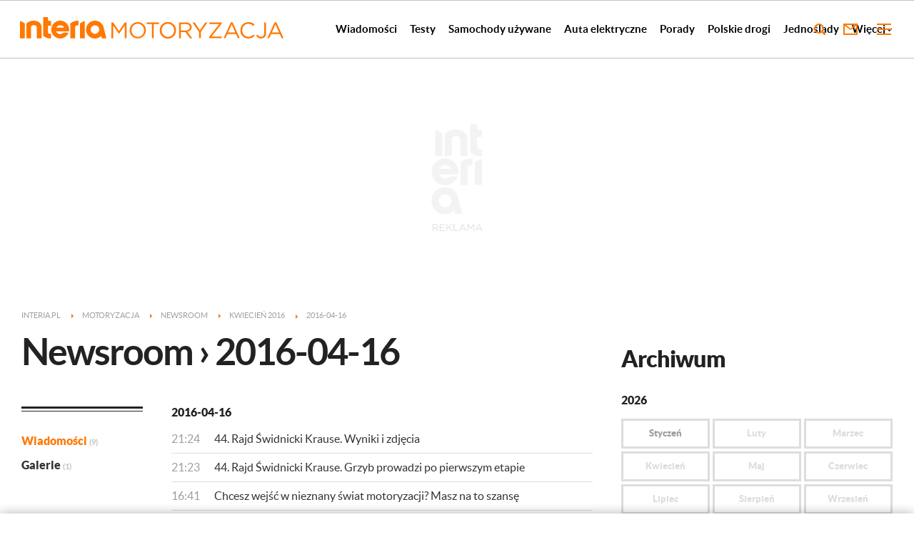

--- FILE ---
content_type: text/html; charset=UTF-8
request_url: https://motoryzacja.interia.pl/newsroom,nDate,2016-04-16
body_size: 19260
content:
<!DOCTYPE html><!--[if lt IE 7]> <html class="no-js ie6 oldie" lang="pl"> <![endif]-->
<!--[if IE 7]>    <html class="no-js ie7 oldie" lang="pl"> <![endif]-->
<!--[if IE 8]>    <html class="no-js ie8 oldie" lang="pl" xmlns:fb="http://www.facebook.com/2008/fbml"> <![endif]-->
<!--[if IE 9]>    <html class="no-js ie9" lang="pl"> <![endif]-->
<!--[if gt IE 9]><!--> <html class="no-js" lang="pl"> <!--<![endif]-->
<head>
    <meta http-equiv="X-UA-Compatible" content="IE=edge" >
<meta charset="UTF-8">
<meta name="viewport" content="initial-scale=1,maximum-scale=1,width=device-width,user-scalable=no" >
<meta name="theme-color" content="#ff7800" >
<meta name="referrer" content="unsafe-url" >
<meta name="robots" content="index,follow" >
<meta name="Author" content="INTERIA.PL" >
<meta name="GOOGLEBOT" content="NOODP" >
<meta name="Description" content="Newsy, informacje i zdjęcia z dnia 2016-04-16 w serwisie Motoryzacja w INTERIA.PL. Zbiór treści prezentowanych w serwisie." >
    
    <title>Newsroom - 2016-04-16 - Motoryzacja w INTERIA.PL</title>
    <script>
var __iwa=__iwa||[];


        window.Inpl = window.Inpl||{};
        window.Inpl.host = "motoryzacja.interia.pl";
        window.Inpl.trackerId = "1";
        window.Inpl.WebTr={};
        if(!window.disallowInsets){
        
        Inpl.WebTr.gemius={};
        Inpl.WebTr.gemius.host="//interia.hit.gemius.pl/";
        Inpl.WebTr.gemius.identifier="Bx2QBKtjo90m__DYDY8vTGZUDrGBnOeSwlTJY1OgV3b.87";
        
        
        var Inpl=window.Inpl||{};function gemius_pending(i){window[i]=window[i]||function(){var e=window[i+"_pdata"]=window[i+"_pdata"]||[];e[e.length]=arguments}}Inpl.skipGemiusIdent||(pp_gemius_identifier=Inpl.WebTr.gemius.identifier,pp_gemius_time_identifier=Inpl.WebTr.gemius.time_identifier),Inpl.gemiusOff||(gemius_pending("gemius_hit"),gemius_pending("gemius_event"),gemius_pending("pp_gemius_hit"),gemius_pending("pp_gemius_event"),function(r,o){try{function e(e,i){var t=r.createElement(o),s=e?Inpl.WebTr.gemius.host+"sweqevub.js":Inpl.WebTr.gemius.host+"xgemius.js";n=e?"sweqevub":"xgemius",p=e?6:1,t.setAttribute("async","async"),t.setAttribute("defer","defer"),t.onerror=function(){void 0!==Inpl&&void 0!==Inpl.Abd&&Inpl.Abd.trackError(n,p)},t.onload=function(){void 0!==Inpl&&void 0!==Inpl.Abd&&Inpl.Abd.registerScript(n,p)},t.src=d+":"+s,u.parentNode.insertBefore(t,u),i&&t.addEventListener?t.addEventListener(["on","er","r","or"].join(""),i,!1):i&&t.attachEvent&&t.attachEvent("onerror",i)}var u=r.getElementsByTagName(o)[0],d="http"+("https:"==location.protocol?"s":"");e(0,function(){e(1)})}catch(e){window.Inpl&&window.Inpl.Log&&Inpl.Log.log("gemius_inset_error",e)}}(document,"script"));var __iwa=__iwa||[];__iwa.push(["setCustomVar","gemius_hg","1","page"]),Inpl.skipGemiusIdent||(__iwa.push(["setCustomVar","gemiusId",pp_gemius_identifier,"page"]),__iwa.push(["setCustomVar","gemiusTime",pp_gemius_time_identifier,"page"]));
        
        Inpl.WebTr.tout = {};
        Inpl.WebTr.tout.url= "//js.iplsc.com/inpl.tout/1.0.69/inpl.tout.js";
        Inpl.WebTr.tout.includeBreakingNews=1;    
        Inpl.WebTr.tout.includeTout=1;
        Inpl.WebTr.tout.color=null;
        Inpl.WebTr.tout.theme=null;
        !function(e,t,u){e.Inpl=e.Inpl||{},e.Inpl.Tout=e.Inpl.Tout||{},e.Inpl.Tout.create=function(e){this.queue=this.queue||[],this.queue.push(e)};var n={includeTout:e.Inpl.WebTr.tout.includeTout,includeBreakingNews:e.Inpl.WebTr.tout.includeBreakingNews,includeNews:e.Inpl.WebTr.tout.includeNews,theme:e.Inpl.WebTr.tout.theme,color:e.Inpl.WebTr.tout.color},l=t.createElement("script");l.src=u,t.querySelector("head").appendChild(l),e.Inpl.Tout.create(n)}(window,document,Inpl.WebTr.tout.url);
    
        Inpl.WebTr.distribution = {};
        Inpl.WebTr.distribution.url= "//js.iplsc.com/inpl.distribution/latest/inpl.distribution.js";
        Inpl.WebTr.distribution.includeBack=0;
        Inpl.WebTr.distribution.enableBackDefault=1;    
        Inpl.WebTr.distribution.anchorBack=null;
        Inpl.WebTr.distribution.backUrl=null;
        Inpl.WebTr.distribution.includePrzescroll=0;
        Inpl.WebTr.distribution.includeNewPrzescroll=1;
        Inpl.WebTr.distribution.enablePrzescrollDefault=1;
         Inpl.WebTr.distribution.enablePrzescrollOnNewService=0;   
        Inpl.WebTr.distribution.anchorPrzescroll="wz";
        Inpl.WebTr.distribution.przescrollUrl=null;      
        ((e,r,i)=>{e.Inpl=e.Inpl||{},e.Inpl.Distribution=e.Inpl.Distribution||{},e.Inpl.Distribution.init=function(e){this.queue=this.queue||[],this.queue.push(e)};var l={includeBack:e.Inpl.WebTr.distribution.includeBack,enableBackDefault:e.Inpl.WebTr.distribution.enableBackDefault,anchorBack:e.Inpl.WebTr.distribution.anchorBack,backUrl:e.Inpl.WebTr.distribution.backUrl,includePrzescroll:e.Inpl.WebTr.distribution.includePrzescroll,enablePrzescrollDefault:e.Inpl.WebTr.distribution.enablePrzescrollDefault,enablePrzescrollOnNewService:e.Inpl.WebTr.distribution.enablePrzescrollOnNewService,anchorPrzescroll:e.Inpl.WebTr.distribution.anchorPrzescroll,przescrollUrl:e.Inpl.WebTr.distribution.przescrollUrl},n=r.createElement("script");n.src=i,r.querySelector("head").appendChild(n),e.Inpl.Distribution.init(l)})(window,document,Inpl.WebTr.distribution.url);
    
        var __iwa = __iwa || [];
        Inpl.WebTr.iwa = {};
        Inpl.Ad = Inpl.Ad || {};
        Inpl.Ad.exSettings = Inpl.Ad.exSettings || {};
        Inpl.Ad.exSettings.keywords = Inpl.Ad.exSettings.keywords || {};
        __iwa.push(['setCustomVar','webtrack','true','page']);
        __iwa.push(['setCustomVar','webtrack','true','page']);
        __iwa.push(['setCustomVar','webtrack_date','1/29/2026, 1:00:54 PM','page']);
        __iwa.push(['setCustomVar','keywords',Inpl.Ad.exSettings.keywords.DFP,'page']);
        __iwa.push(['setCustomVar','path_prefix',Inpl.Ad.exSettings.pathPrefix,'page']);
        Inpl.WebTr.iwa.crossorigin = 0;
        Inpl.WebTr.iwa.plugins = {"performance":{"name":"performance"},"pageheight":{"name":"pageheight"},"scroll":{"name":"scroll"},"timeSpent":{"name":"timeSpent"},"viewAbility":{"name":"viewAbility"},"browserFeatures":{"name":"browserFeatures"}};
        Inpl.WebTr.iwa.noPv = false;
        Inpl.WebTr.iwa.trackerId = window.Inpl.trackerId;
        Inpl.WebTr.iwa.iwa3Source = "//js.iplsc.com/iwa3/3.0.140/";
        Inpl.WebTr.iwa.iwa3Collector = "//iwa3.hit.interia.pl:443";
        Inpl.WebTr.iwa.sessionHost = window.Inpl.host;
        !function(e){var i={};function n(r){if(i[r])return i[r].exports;var t=i[r]={i:r,l:!1,exports:{}};return e[r].call(t.exports,t,t.exports,n),t.l=!0,t.exports}n.m=e,n.c=i,n.d=function(e,i,r){n.o(e,i)||Object.defineProperty(e,i,{enumerable:!0,get:r})},n.r=function(e){"undefined"!=typeof Symbol&&Symbol.toStringTag&&Object.defineProperty(e,Symbol.toStringTag,{value:"Module"}),Object.defineProperty(e,"__esModule",{value:!0})},n.t=function(e,i){if(1&i&&(e=n(e)),8&i)return e;if(4&i&&"object"==typeof e&&e&&e.__esModule)return e;var r=Object.create(null);if(n.r(r),Object.defineProperty(r,"default",{enumerable:!0,value:e}),2&i&&"string"!=typeof e)for(var t in e)n.d(r,t,function(i){return e[i]}.bind(null,t));return r},n.n=function(e){var i=e&&e.__esModule?function(){return e.default}:function(){return e};return n.d(i,"a",i),i},n.o=function(e,i){return Object.prototype.hasOwnProperty.call(e,i)},n.p="/",n(n.s=0)}([function(e,i){"undefined"==typeof iwa&&(window.iwa=function(){return iwa3.apply(null,arguments)});var n=window.Inpl||{};window.emptyString="",function(e,i,r,t,o,a){var w=Object.entries&&"undefined"!=typeof Promise&&-1!==Promise.toString().indexOf("[native code]")?1:0;window.iwa3BaseURL=w?e+"new/":e+"old/";var s=window.iwa3BaseURL+"main.iwa.js";window.IWA3Object="iwa3";var c="script";window.iwa3=window.iwa3||function(){window.iwa3.q=window.iwa3.q||[],window.iwa3.q.push(arguments)};var u=document.createElement(c);n.WebTr.iwa.sessionHost?u.src="https:"+t+"/"+a+"iwa_core?ts="+Date.now()+"&u="+encodeURIComponent(location.href)+"&sh="+n.WebTr.iwa.sessionHost:u.src="https:"+t+"/"+a+"iwa_core?ts="+Date.now()+"&u="+encodeURIComponent(location.href)+"&sh="+location.host.replace("www.",""),u.async=1;var d=document.createElement(c),l=document.getElementsByTagName(c)[0];d.async=1,iwa3("config",{request:{socket:{url:"wss:"+t+"/"+a+"collector"},http:{url:"https:"+t}}}),d.src=s,n.WebTr.iwa.crossorigin&&d.setAttribute("crossorigin","anonymous"),l.parentNode.insertBefore(u,l),l.parentNode.insertBefore(d,l),u.onerror=function(){void 0!==n&&void 0!==n.Abd&&n.Abd.trackError("iwa3",3)},u.onload=function(){void 0!==n&&void 0!==n.Abd&&n.Abd.registerScript("iwa3",3)}}(n.WebTr.iwa.iwa3Source,0,0,n.WebTr.iwa.iwa3Collector,0,window.emptyString),n.WebTr.iwa.sessionHost?iwa("create",n.WebTr.iwa.trackerId,{sessionDomain:n.WebTr.iwa.sessionHost}):iwa("create",n.WebTr.iwa.trackerId);var r={};for(var t in n.WebTr.iwa.plugins)n.WebTr.iwa.plugins.hasOwnProperty(t)&&(o(),"clickMap"===t?iwa("clickMap"):iwa("plugin","register",t,r));function o(){for(var e in r={},n.WebTr.iwa.plugins[t].cv)n.WebTr.iwa.plugins[t].cv.hasOwnProperty(e)&&(r[n.WebTr.iwa.plugins[t].cv[e].name]=n.WebTr.iwa.plugins[t].cv[e].value)}if(window.iwaCustomVariablesData)for(var a in window.iwaCustomVariablesData)window.iwaCustomVariablesData.hasOwnProperty(a)&&iwa("setCustomVar",a,window.iwaCustomVariablesData[a],"page");n.WebTr.iwa.noPv||iwa("send","pageview")}]);
        iwa('plugin', 'register', 'rodo');
    
        Inpl.WebTr.ga4={};
        Inpl.WebTr.ga4.codes={"0":{"value":"G-9HMPNTHPKX","cookieDomain":"motoryzacja.interia.pl"}};
        (o=>{o.addEventListener("load",()=>{for(var e in Inpl.WebTr.ga4.codes){var a,t,n;Inpl.WebTr.ga4.codes.hasOwnProperty(e)&&(a=Inpl.WebTr.ga4.codes[e].value,e=Inpl.WebTr.ga4.codes[e].cookieDomain,n="script",t=document.createElement(n),n=document.getElementsByTagName(n)[0],t.async=1,t.src="https://www.googletagmanager.com/gtag/js?id="+a,n.parentNode.insertBefore(t,n),o.dataLayer=o.dataLayer||[],o.gtag=function(){dataLayer.push(arguments)},o.gtag("js",new Date),e&&""!==e?o.gtag("config",a,{cookie_domain:e}):o.gtag("config",a),t.onload=function(){let a=dataLayer.push;dataLayer.push=(...e)=>{requestAnimationFrame(()=>{setTimeout(()=>{a(...e)},0)})}})}})})(window);
        
        Inpl.WebTr.rd = {};
        Inpl.WebTr.rd.crossorigin = 0;
        Inpl.WebTr.rd.rodoScriptDir="//js.iplsc.com/inpl.rd/latest/";
        Inpl.WebTr.rd.rodoJsonDir="https://prywatnosc.interia.pl/rodo/messages-pl";
        !function(){var o="script",r=(window.rodoScriptDir=Inpl.WebTr.rd.rodoScriptDir,window.rodoJsonDir=Inpl.WebTr.rd.rodoJsonDir,document.createElement(o)),o=document.getElementsByTagName(o)[0];Inpl.WebTr.rd.crossorigin&&r.setAttribute("crossorigin","anonymous"),r.src=Inpl.WebTr.rd.rodoScriptDir+"inpl.rd.jssc",r.async=1,o.parentNode.insertBefore(r,o),window.googletag=window.googletag||{cmd:[]};try{localStorage.setItem("adoceanRodoKeyword","rodo_4")}catch(o){}}();
    
        Inpl.WebTr.webvitals = {};
        Inpl.WebTr.webvitals.traffic = "100";
        Inpl.WebTr.webvitals.url = "//js.iplsc.com/inpl.web-vitals/5.0.31/inpl.web-vitals.js";
        Inpl.WebTr.webvitals.enableWaterfallData = false;
        Inpl.WebTr.webvitals.waterfallDataTraffic = 1;
        Inpl.WebTr.webvitals.enablePerformanceMeasures = false;
        Inpl.WebTr.webvitals.performanceMeasuresTraffic = 1;
        Inpl.WebTr.webvitals.enableInlineAssetsData = false;
        Inpl.WebTr.webvitals.inlineAssetsDataTraffic = 1;
        (()=>{"use strict";let e=window.Inpl||{};!function(t,r,i){if(100*Math.random()<=i.traffic&&null===t.querySelector('script[src*="inpl.web-vitals"]')&&i.url){let r=t.createElement("script");r.src=i.url,t.head.appendChild(r),e.WebTr.webvitals.version="5.0.15"}}(document,navigator,e.WebTr.webvitals)})();
    
        Inpl.WebTr.pixelfb = {};;
        Inpl.WebTr.pixelfb.id = "238861105225571";
        var Inpl=window.Inpl||{};window.addEventListener("load",function(){var e,n,t,r;e=document,n="script",t=Inpl.WebTr.pixelfb.id,r=e.getElementsByTagName(n)[0],(e=e.createElement(n)).async=!0,e.src="https://www.facebook.com/tr?id="+t+"&ev=PageView&noscript=1",r.parentNode.insertBefore(e,r)});
    
        Inpl.WebTr.cookiesStorage = {};
        Inpl.WebTr.cookiesStorage.url = "//js.iplsc.com/inpl.cookies-storage/1.0.0/inpl.cookies-storage.js";
       
        var Inpl=window.Inpl||{};!function(r,o){null===r.querySelector('script[src*="inpl.cookies-storage"]')&&o.url&&window.addEventListener("load",e=>{var n=r.createElement("script");n.src=o.url,n.async=!0,r.body.appendChild(n)})}(document,(navigator,Inpl.WebTr.cookiesStorage));
    window.addEventListener("load",(function(){!function(_,a){const g=["_abd_st","_abd_hash","__adb_aid","_ga_RMGRYKD6CW","_ga_W4EY2M36Z2","_ga_4M95E8MSN8","_ga_2YF03B0P15","_ga_BHV4NK42MV","_ga_8WRW5JLN66","_ga_1RWSGM5Q56","_ga_KMH3XS8TXG","_ga_R5Q873RGD1","_ga_WKGRNLMD52","_ga_5H3MBYQS5C","_ga_VRQ1XBZKKM","_ga_YBYXXY2H5M","_ga_582LCY0H65","_ga_218ZDHYRTZ","_ga_4PV5L6SQP5","_ga_F0WYTQ74SH","_ga_TTZ9QBHFJD","_ga_7M7JP1M428","_ga_JVCE5SJ0KZ","_ga_M151V76HCL","_ga_D7VDJJNEB3","_ga_3Z1HXW2LZY","_ga_Q97722PG4K","_ga_KLLDF1TM2R","_ga_MYX84ZJ2ZH","_ga_JLHM569M6P","_ga_MLZXSPJBQ4","_ga_MVGW7DCP0Z","_ga_CB6K4BD983","_ga_8YNH39MYT9","_ga_5DW2G0VTKN","_ga_D4CT9J2LJX","_ga_BCKSMCM1L7","_ga_V2T2VJ8EB5","_ga_JE25YS20GS"];setTimeout(()=>{g.forEach(_=>function(_){const g="expires="+(new Date).toUTCString();a.cookie=`${_}=;path=/;${g}`}(_))},1e4)}(window,document)}));}/* Wygenerowano dla default/motoryzacja.interia.pl - 29.01.2026, 14:00:54  */
</script>    <!-- Dsg() -->        
<script src="https://js.iplsc.com/inpl.storage/1.0.5/inpl.storage.js"></script>    <script type="text/javascript" src="https://w.iplsc.com/external/modernizr/2.8.3.1/modernizr.js"></script>
<script type="text/javascript" src="https://w.iplsc.com/external/jquery/jquery-1.8.3.js"></script>
<script type="text/javascript" src="https://w.iplsc.com/external/jquery.cookie/1.0.1/jquery.cookie.js"></script>
<script type="text/javascript">
    //<!--
    (function(d){try{if(top!=self){k=location;l=k.href;m="utm_medium=frame&utm_campaign=wyrzucenie_z_ramki&utm_source=";try{r=d.referrer;if(r){a=d.createElement("A");a.href=r;h=a.hostname||"unknown";m=m+encodeURIComponent(h);}else{m=m+"undefined";}}catch(e){};top.location.replace(l.split("#")[0]+(-1==l.indexOf("utm_source")&&"#gaso="!=k.hash.substring(0,6)?"#"+m:k.hash))}}catch(e){console.log(e);};})(document);
window.Inpl = window.Inpl || {};
window.Inpl.CommonHeader = {
config: {
className: 'common-header--inner'
}
};
(function (l, o, g) {
l.Inpl = l.Inpl || {};
l.Inpl.Log = l.Inpl.Log || {};
var Log = l.Inpl.Log;
Log.NOTICE = 'notice';
Log.WARN = 'warn';
Log['ER' +'ROR'] = 'er'+'ror';
Log.INFO = 'info';
Log.partSize = 4;
Log.__queue = [];
var methods = ['init','onE'+'rror', 'log'];
for (var i in methods) {
if (methods.hasOwnProperty(i)) {
(function (f) {
l.Inpl.Log[f] = function () {
var args = Array.prototype.slice.call(arguments);
Array.prototype.unshift.call(args, f);
l.Inpl.Log.__queue.push(args);
}
})(methods[i]);
}
}
if (o) {
window.addEventListener("load", function () {
var lib = document.createElement('script');
lib.src = o;
lib.async = 1;
document.head.appendChild(lib);
});
}
l['one'+'rror'] = function () {
var args = Array.prototype.slice.call(arguments);
l.Inpl.Log['onE'+'rror'].apply(Log, args);

};
Log.init();

})(window, '//js.iplsc.com/inpl.log/1.0.18/inpl.log.js');    //-->
</script>    <link href="//f.iplsc.com/lato/Lato-Black.woff2" rel="preload" type="font/woff2" title="" as="font" crossorigin="anonymous" >
<link href="//f.iplsc.com/lato/Lato-Regular.woff2" rel="preload" type="font/woff2" title="" as="font" crossorigin="anonymous" >
<link href="//f.iplsc.com/lato/Lato-Bold.woff2" rel="preload" type="font/woff2" title="" as="font" crossorigin="anonymous" >
<link href="//js.iplsc.com/inpl.newsroom/1.0.7/themes/base/skin.css" media="all" rel="stylesheet" type="text/css" >
<link href="//js.iplsc.com/inpl.header-menu/3.0.5/themes/base/skin.css" media="all" rel="stylesheet" type="text/css" >
<link href="/s/main-2fcb10a5b1270c63c8054b19ecbdd438.css" media="all" rel="stylesheet" type="text/css" >
<link href="/s/print-2c8bb67e30695b22aab8948740d994a7.css" media="print" rel="stylesheet" type="text/css" >
<link href="/s/header-c577c770879c59d16286894257dad82a.css" media="all" rel="stylesheet" type="text/css" >
<link href="/i/interia_moto_144.png" rel="apple-touch-icon-precomposed" sizes="144x144" >
<link href="/i/interia_moto_114.png" rel="apple-touch-icon-precomposed" sizes="114x114" >
<link href="/i/interia_moto_72.png" rel="apple-touch-icon-precomposed" sizes="72x72" >
<link href="/i/interia_moto_57.png" rel="apple-touch-icon-precomposed" sizes="57x57" >
<link href="/manifest.json" rel="manifest" type="application/json" >
<link href="/s/newsroom-3b12dbc68d89440ea1b926a1773683a6.css" media="all" rel="stylesheet" type="text/css" >
<link href="/sd/Ads/basicStyle.less?v=1" media="screen" rel="preload" type="text/css" as="style" onload="this.onload=null;this.rel='stylesheet'" >
<link href="/sd/Navigation/styleModalInfo.less?v=7" media="screen" rel="stylesheet" type="text/css" >
<link href="/sd/Ads/style.less?v=89" media="screen" rel="stylesheet" type="text/css" >    <link href="https://motoryzacja.interia.pl/feed" rel="alternate" type="application/rss+xml" title="motoryzacja.interia.pl - kanał RSS" >    <style  media="screen">
<!--
/* ~czarny*/
body {
  --siteHeight: '0px';
  --siteAnimationTime: 0.3s;
}
#ad-stat {
  height: 0;
}
#ad-sitebranding {
  width: 100%;
}
#ad-sitebranding div[id^=google_ads_iframe] {
  font-size: 16px;
}
#sponsCont.spons-ph {
  border-bottom: 1px solid #c3c3c3;
  position: fixed;
  width: 100%;
  overflow: hidden;
  z-index: 999999;
  padding-bottom: 0;
  top: 0px;
  background-color: white;
  height: 0;
  transition: all var(--siteAnimationTime) ease;
}
@media only screen and (min-width: 1000px) {
  .body__ad-spons--desktop-ph .common-header {
    transform: translateY(150px);
  }
  .body__common-header--fixed:not(.body__ad-spons--desktop).body__ad-spons--desktop-ph .common-header {
    transform: translateY(75px);
  }
}
@media only screen and (max-width: 999px) {
  .body__ad-spons--mobile-ph .common-header {
    transform: translateY(60px);
  }
}

-->
</style>
<style  media="screen">
<!--
 @media(min-width:0px) and  (max-width:767.8px) { .common-header--inner .header-inner{display: none}} @media(min-width:0px) and (max-width:998px){ .common-header--inner .header-inner .btn-wrap:nth-child(n + 8){display: none;} .common-header--inner .more-menu .header-inner .btn-wrap:nth-child(n + 8){display: block;}} @media(min-width:998px) and (max-width:1279px){ .common-header--inner .header-inner .btn-wrap:nth-child(n + 5){display: none;} .common-header--inner .more-menu .header-inner .btn-wrap:nth-child(n + 5){display: block;}} @media(min-width:1279px) and (max-width:1439px){ .common-header--inner .header-inner .btn-wrap:nth-child(n + 8){display: none;} .common-header--inner .more-menu .header-inner .btn-wrap:nth-child(n + 8){display: block;}} @media(min-width:1439px) and (max-width:1535px){ .common-header--inner .header-inner .btn-wrap:nth-child(n + 9){display: none;} .common-header--inner .more-menu .header-inner .btn-wrap:nth-child(n + 9){display: block;}} @media(min-width:1535px) and (max-width:1599px){ .common-header--inner .header-inner .btn-wrap:nth-child(n + 9){display: none;} .common-header--inner .more-menu .header-inner .btn-wrap:nth-child(n + 9){display: block;}} @media(min-width:1599px) and (max-width:1919px){ .common-header--inner .header-inner .btn-wrap:nth-child(n + 11){display: none;} .common-header--inner .more-menu .header-inner .btn-wrap:nth-child(n + 11){display: block;}} @media(min-width:1919px) and (max-width:2559px){ .common-header--inner .header-inner .btn-wrap:nth-child(n + 12){display: none;} .common-header--inner .more-menu .header-inner .btn-wrap:nth-child(n + 12){display: block;}} @media screen and (min-width:2560px){.common-header--inner .header-inner .btn-wrap:nth-child(n + 12){display: none;} .common-header--inner .more-menu .header-inner .btn-wrap:nth-child(n + 12){display:block;}}
-->
</style>
<style  media="screen">
<!--
#ad-scroll_footer {margin-top: 25px;}
        #ad-scroll_footer:before {content: "REKLAMA";position: absolute;margin-top: -20px;text-align: center;font: 700 10px/21px Open Sans,Arial,sans-serif;letter-spacing: .25px;color: #9f9e9e;line-height: 18px;z-index: 1;}
        body.inpl-tout-sticky #adxFixedAdMainCont.adx-mobile-fixed { bottom: 0 !important; }
        body.inpl-tout-hidden #adxFixedAdMainCont.adx-mobile-fixed { bottom: -150px !important; }
        #adxFixedAdMainCont.adx-mobile-fixed{display:flex;width:100%;position:fixed;background-color:rgba(255,255,255);bottom:0;left:0;align-items:center;margin:auto;justify-content:space-around;z-index:99999;padding-bottom: 5px;-webkit-box-shadow: 0px -5px 5px -5px rgba(66, 68, 90, 0.5);-moz-box-shadow: 0px -5px 5px -5px rgba(66, 68, 90, 0.5);box-shadow: 0px -5px 5px -5px rgba(66, 68, 90, 0.5);}
        #adxFixedAdMainCont .adx-mobile-fixed-close {cursor: pointer;position: absolute;right: 25px;top: -28px;width: 85px;height: 30px;background: #FFFFFF url(//e.hub.com.pl/img/close.svg) 64px 12px no-repeat padding-box;-webkit-box-shadow: 0px -3px 5px -2px rgba(66, 68, 90, 0.5);-moz-box-shadow: 0px -3px 5px -2px rgba(66, 68, 90, 0.5);box-shadow: 0px -3px 5px -2px rgb(66 68 90 / 50%);border-top-left-radius: 4px;border-top-right-radius: 4px;}
        #adxFixedAdMainCont .adx-mobile-fixed-close:before {content: "Zamknij";position: absolute;text-align: center;font: 700 12px/21px Open Sans,Arial,sans-serif;letter-spacing: .25px;color: #9f9e9e;line-height: 18px;z-index: 1;padding: 7px 0px 0px 15px;}
        #adxFixedAdMainCont .adx-mobile-fixed-content{display:flex;align-items:center;}
        #adxFixedAdMainCont .adx-mobile-fixed-ad-cont{margin:0 auto;}

-->
</style>
    <!--[if lte IE 8]>
    
<script src="https://w.iplsc.com/external/polyfillsIe8/1.0.0/polyfillsIe8.js"></script>    <link rel="stylesheet" type="text/css" media="all" href="/s/ie8.css"/>
    <![endif]-->
                <script>window.addEventListener("load", function(){    if(Inpl.Ad && Inpl.Ad.isExternalService === false) {        window.iwa3 && window.iwa3("trackEvent","uanc","lib","loaded", "true");    } else {        window.iwa3 && window.iwa3("trackEvent","uanc","lib","loaded", "false");    }});window.Inpl = (window.Inpl || {});window.Inpl.Ad = (window.Inpl.Ad || {});window.Inpl.Ad.settings = (window.Inpl.Ad.settings || {});window.Inpl.Ad.settings.isRWD=true;window.Inpl.Ad.settings.serviceId=1060;window.Inpl.Ad.settings.urlParams={"nDate":"2016-04-16"};window.Inpl.Ad.settings.isIplv2=true;window.Inpl.Ad.exSettings = (window.Inpl.Ad.exSettings || {});window.Inpl.Ad.exSettings.keywords = (window.Inpl.Ad.exSettings.keywords || {});window.Inpl.Ad.exSettings.keywords.DFP ? window.Inpl.Ad.exSettings.keywords.DFP += ",iplv2" : window.Inpl.Ad.exSettings.keywords.DFP = "iplv2";window.Inpl.Ad.exSettings.keywords.ADOCEAN ? window.Inpl.Ad.exSettings.keywords.ADOCEAN += ",iplv2" : window.Inpl.Ad.exSettings.keywords.ADOCEAN = "iplv2";</script>        <script>(function() {
                    window.Inpl = window.Inpl || {};
                    window.Inpl.Ad = window.Inpl.Ad || {};
                    window.Inpl.Ad.settings = window.Inpl.Ad.settings || {};
                    Inpl.Ad.settings.config = {}; })();</script>                <meta property="og:site_name" content="Motoryzacja Interia" />    <meta http-equiv="origin-trial" content="Aj0bt9EaRW+oNy2/[base64]">
    <meta property="fb:app_id" content="438577716225831" />    <script>
        window.CONFIG = {
            servers: {
                image: 'i.iplsc.com',
                js: 'w.iplsc.com'
            }
        };
    </script>
            <meta name="google-play-app" content="app-id=pl.interia.news"/>
        <script type="application/ld+json">{"@context":"https:\/\/schema.org","@type":"BreadcrumbList","numberOfItems":5,"itemListelement":[{"@type":"ListItem","position":1,"item":{"name":"INTERIA.PL","@id":"https:\/\/www.interia.pl"}},{"@type":"ListItem","position":2,"item":{"name":"Motoryzacja","@id":"https:\/\/motoryzacja.interia.pl\/"}},{"@type":"ListItem","position":3,"item":{"name":"Newsroom","@id":"https:\/\/motoryzacja.interia.pl\/newsroom-index"}},{"@type":"ListItem","position":4,"item":{"name":"Kwiecie\u0144 2016","@id":"https:\/\/motoryzacja.interia.pl\/newsroom\/miesiac,mId,4,yId,2016"}},{"@type":"ListItem","position":5,"item":{"name":"2016-04-16"}}]}</script></head>
<body class="newsroom-page" data-iwa-block="default">
<div id="fb-root"></div>    


<div data-ad-mobile="" data-ad-desktop="" id="sponsCont" class="spons-ph">
<script>

    window.addEventListener('Inpl.sitebranding.loaded', function(ev) {
        var adContainer = document.getElementById('sitebranding1');
        if (adContainer) {
            adContainer.style.display = 'block';
        }
    });

</script>
<div id="ad-sitebranding" class="divAlignCenter" data-ad-sitebranding-ph=true></div>

        </div>

    <div class="page-container is-header main-header-container nav-bar" data-google-interstitial="false">
        <div class="branding-place"></div>
        <header class="common-header common-header--inner" id="common-header-root">
            



<div class="common-header__container ">
    
<div class="common-header__logo">
                        <span class="common-header__interia-logo-container">
                                    <a class="common-header__interia-back-arrow" onclick="" href="https://www.interia.pl#utm_source=MOTO&utm_medium=logo&utm_campaign=powrot_z_wew&amp;iwa_source=logo">
                        <svg class="common-header__svg" xmlns="http://www.w3.org/2000/svg" viewBox="0 0 17 18">
                            <path class="common-header__svg-path" d="M17 8H3.17l6.75-6.4L8.66 0 0 9l8.66 9 1.26-1.68L3.18 10H17V8z"/>
                        </svg>
                    </a>
                
                <a class="common-header__interia-logo" onclick="" href="https://www.interia.pl#utm_source=MOTO&utm_medium=logo&utm_campaign=powrot_z_wew&amp;iwa_source=logo" title="Przejdź na stronę główną INTERIA.PL">
                                            <img src="/i/interia_logo_b.svg" alt="INTERIA.PL">
                                    </a>
            </span>
                        <a class="common-header__service-logo" onclick="" href="/#iwa_source=logo" title="Przejdź do strony głównej serwisu Motoryzacja" rel="home">
                            <img src="/i/service_logo_b.svg" alt="Motoryzacja" data-two-line-service-logo="/i/service_logo_sa.svg">
                    </a>
    </div>


        
    <div class="common-header__navigation">
        <nav class="header">
                                        <ul class="header-inner">
                            <li class="btn-wrap  ">
        <a data-menuType="pasek_gorny" data-linkText="wiadomosci" class="btn common-header__navigation-item-link" href="/wiadomosci">Wiadomości</a>
                    <nav class="sub-menu">
                <ul class="header-inner">
                                            <li class="btn-wrap-sub last">
                            <a data-menuType="pasek_gorny" data-linkText="premiery" class="btn common-header__navigation-item-link" href="/samochody-nowe/premiery">Premiery</a>                        </li>
                                    </ul>
            </nav>
            </li>
        <li class="btn-wrap  ">
        <a data-menuType="pasek_gorny" data-linkText="testy" class="btn common-header__navigation-item-link" href="/samochody-nowe/testy">Testy</a>
                    <nav class="sub-menu">
                <ul class="header-inner">
                                            <li class="btn-wrap-sub ">
                            <a data-menuType="pasek_gorny" data-linkText="pierwsza_jazda" class="btn common-header__navigation-item-link" href="/testy/pierwsza-jazda">Pierwsza jazda</a>                        </li>
                                            <li class="btn-wrap-sub ">
                            <a data-menuType="pasek_gorny" data-linkText="testy_porownawcze" class="btn common-header__navigation-item-link" href="/testy/porownawcze">Testy porównawcze</a>                        </li>
                                            <li class="btn-wrap-sub last">
                            <a data-menuType="pasek_gorny" data-linkText="testy_dlugodystansowe" class="btn common-header__navigation-item-link" href="/testy/dlugodystansowe">Testy długodystansowe</a>                        </li>
                                    </ul>
            </nav>
            </li>
        <li class="btn-wrap  ">
        <a data-menuType="pasek_gorny" data-linkText="samochody_uzywane" class="btn common-header__navigation-item-link" href="/samochody-uzywane">Samochody używane</a>
            </li>
        <li class="btn-wrap  ">
        <a data-menuType="pasek_gorny" data-linkText="auta_elektryczne" class="btn common-header__navigation-item-link" href="/auta-elektryczne">Auta elektryczne</a>
            </li>
        <li class="btn-wrap  ">
        <a data-menuType="pasek_gorny" data-linkText="porady" class="btn common-header__navigation-item-link" href="/porady">Porady</a>
                    <nav class="sub-menu">
                <ul class="header-inner">
                                            <li class="btn-wrap-sub ">
                            <a data-menuType="pasek_gorny" data-linkText="przepisy_drogowe" class="btn common-header__navigation-item-link" href="/przepisy-drogowe">Przepisy drogowe</a>                        </li>
                                            <li class="btn-wrap-sub ">
                            <a data-menuType="pasek_gorny" data-linkText="prawo_jazdy" class="btn common-header__navigation-item-link" href="/porady/prawo-jazdy">Prawo jazdy</a>                        </li>
                                            <li class="btn-wrap-sub ">
                            <a data-menuType="pasek_gorny" data-linkText="znaki_drogowe" class="btn common-header__navigation-item-link" href="/porady/znaki-drogowe">Znaki drogowe</a>                        </li>
                                            <li class="btn-wrap-sub last">
                            <a data-menuType="pasek_gorny" data-linkText="eksploatacja" class="btn common-header__navigation-item-link" href="/porady/eksploatacja">Eksploatacja</a>                        </li>
                                    </ul>
            </nav>
            </li>
        <li class="btn-wrap  ">
        <a data-menuType="pasek_gorny" data-linkText="polskie_drogi" class="btn common-header__navigation-item-link" href="/polskie-drogi">Polskie drogi</a>
            </li>
        <li class="btn-wrap  ">
        <a data-menuType="pasek_gorny" data-linkText="jednoslady" class="btn common-header__navigation-item-link" href="/jednoslady">Jednoślady</a>
                    <nav class="sub-menu">
                <ul class="header-inner">
                                            <li class="btn-wrap-sub ">
                            <a data-menuType="pasek_gorny" data-linkText="motocykle" class="btn common-header__navigation-item-link" href="/jednoslady/motocykle">Motocykle</a>                        </li>
                                            <li class="btn-wrap-sub last">
                            <a data-menuType="pasek_gorny" data-linkText="rowery_i_hulajnogi" class="btn common-header__navigation-item-link" href="/jednoslady/rowery-hulajnogi">Rowery i hulajnogi</a>                        </li>
                                    </ul>
            </nav>
            </li>
        <li class="btn-wrap  ">
        <a data-menuType="pasek_gorny" data-linkText="marki_samochodow" class="btn common-header__navigation-item-link" href="/marki-samochodow/a">Marki samochodów</a>
            </li>
        <li class="btn-wrap  ">
        <a data-menuType="pasek_gorny" data-linkText="raporty" class="btn common-header__navigation-item-link" href="/raporty">Raporty</a>
            </li>
    <li id="more-button" class="btn-wrap more">
        <span class="btn">Więcej <i id="more-button-arrow" class="arrow"></i></span>
        <nav id="more-menu" class="more-menu">
            <ul class="header-inner">
                                                        <li class="btn-wrap  ">
                        <a data-menuType="pasek_gorny" data-linkText="wiadomosci" class="btn common-header__navigation-item-link" href="/wiadomosci">Wiadomości<i class="arrow submenu"></i></a>                                                    <nav class="sub-menu-more">
                                <ul class="header-inner">
                                                                            <li class="btn-wrap-sub">
                                            <a data-menuType="pasek_gorny" data-linkText="premiery" class="btn common-header__navigation-item-link" href="/samochody-nowe/premiery">Premiery</a>                                        </li>
                                                                    </ul>
                            </nav>
                                            </li>
                                                        <li class="btn-wrap  ">
                        <a data-menuType="pasek_gorny" data-linkText="testy" class="btn common-header__navigation-item-link" href="/samochody-nowe/testy">Testy<i class="arrow submenu"></i></a>                                                    <nav class="sub-menu-more">
                                <ul class="header-inner">
                                                                            <li class="btn-wrap-sub">
                                            <a data-menuType="pasek_gorny" data-linkText="pierwsza_jazda" class="btn common-header__navigation-item-link" href="/testy/pierwsza-jazda">Pierwsza jazda</a>                                        </li>
                                                                            <li class="btn-wrap-sub">
                                            <a data-menuType="pasek_gorny" data-linkText="testy_porownawcze" class="btn common-header__navigation-item-link" href="/testy/porownawcze">Testy porównawcze</a>                                        </li>
                                                                            <li class="btn-wrap-sub">
                                            <a data-menuType="pasek_gorny" data-linkText="testy_dlugodystansowe" class="btn common-header__navigation-item-link" href="/testy/dlugodystansowe">Testy długodystansowe</a>                                        </li>
                                                                    </ul>
                            </nav>
                                            </li>
                                                        <li class="btn-wrap  ">
                        <a data-menuType="pasek_gorny" data-linkText="samochody_uzywane" class="btn common-header__navigation-item-link" href="/samochody-uzywane">Samochody używane</a>                                            </li>
                                                        <li class="btn-wrap  ">
                        <a data-menuType="pasek_gorny" data-linkText="auta_elektryczne" class="btn common-header__navigation-item-link" href="/auta-elektryczne">Auta elektryczne</a>                                            </li>
                                                        <li class="btn-wrap  ">
                        <a data-menuType="pasek_gorny" data-linkText="porady" class="btn common-header__navigation-item-link" href="/porady">Porady<i class="arrow submenu"></i></a>                                                    <nav class="sub-menu-more">
                                <ul class="header-inner">
                                                                            <li class="btn-wrap-sub">
                                            <a data-menuType="pasek_gorny" data-linkText="przepisy_drogowe" class="btn common-header__navigation-item-link" href="/przepisy-drogowe">Przepisy drogowe</a>                                        </li>
                                                                            <li class="btn-wrap-sub">
                                            <a data-menuType="pasek_gorny" data-linkText="prawo_jazdy" class="btn common-header__navigation-item-link" href="/porady/prawo-jazdy">Prawo jazdy</a>                                        </li>
                                                                            <li class="btn-wrap-sub">
                                            <a data-menuType="pasek_gorny" data-linkText="znaki_drogowe" class="btn common-header__navigation-item-link" href="/porady/znaki-drogowe">Znaki drogowe</a>                                        </li>
                                                                            <li class="btn-wrap-sub">
                                            <a data-menuType="pasek_gorny" data-linkText="eksploatacja" class="btn common-header__navigation-item-link" href="/porady/eksploatacja">Eksploatacja</a>                                        </li>
                                                                    </ul>
                            </nav>
                                            </li>
                                                        <li class="btn-wrap  ">
                        <a data-menuType="pasek_gorny" data-linkText="polskie_drogi" class="btn common-header__navigation-item-link" href="/polskie-drogi">Polskie drogi</a>                                            </li>
                                                        <li class="btn-wrap  ">
                        <a data-menuType="pasek_gorny" data-linkText="jednoslady" class="btn common-header__navigation-item-link" href="/jednoslady">Jednoślady<i class="arrow submenu"></i></a>                                                    <nav class="sub-menu-more">
                                <ul class="header-inner">
                                                                            <li class="btn-wrap-sub">
                                            <a data-menuType="pasek_gorny" data-linkText="motocykle" class="btn common-header__navigation-item-link" href="/jednoslady/motocykle">Motocykle</a>                                        </li>
                                                                            <li class="btn-wrap-sub">
                                            <a data-menuType="pasek_gorny" data-linkText="rowery_i_hulajnogi" class="btn common-header__navigation-item-link" href="/jednoslady/rowery-hulajnogi">Rowery i hulajnogi</a>                                        </li>
                                                                    </ul>
                            </nav>
                                            </li>
                                                        <li class="btn-wrap  ">
                        <a data-menuType="pasek_gorny" data-linkText="marki_samochodow" class="btn common-header__navigation-item-link" href="/marki-samochodow/a">Marki samochodów</a>                                            </li>
                                                        <li class="btn-wrap  ">
                        <a data-menuType="pasek_gorny" data-linkText="raporty" class="btn common-header__navigation-item-link" href="/raporty">Raporty</a>                                            </li>
                            </ul>
        </nav>
    </li>
                </ul>
                    </nav>
        <div class="more-wrapper">
            <ul id="menu-more">
            </ul>
        </div>
        <nav style="display:none"  class="common-header__mobile common-header__navigation-container">
            <div class="portal-menu-close common-header__mobile-close">
                <svg xmlns="http://www.w3.org/2000/svg" viewBox="0 0 21.9 21.9">
                    <path d="M11.7 11L22 21.3l-.7.7L11 11.7.7 21.9l-.7-.7L10.3 11 0 .7.7 0 11 10.3 21.2 0l.7.7L11.7 11z" fill-rule="evenodd" clip-rule="evenodd" fill="#fff"></path>
                </svg>
            </div>
            <div class="common-header__navigation-menu-container">
                                                <div class="serviceSectionLinksContainer">
                    <ul class="serviceSectionLinks d1">
                        <li class="serviceName">Motoryzacja</li>
                                                                                                                    <li class="btn-wrap  hamburger">
        <a data-menuType="hamburger" data-linkText="wiadomosci" class="btn common-header__navigation-item-link" href="/wiadomosci">Wiadomości<i class="arrow submenu"></i></a>
                    <nav class="sub-menu">
                <ul class="header-inner">
                                            <li class="btn-wrap-sub last">
                            <a data-menuType="hamburger" data-linkText="premiery" class="btn common-header__navigation-item-link" href="/samochody-nowe/premiery">Premiery</a>                        </li>
                                    </ul>
            </nav>
            </li>
        <li class="btn-wrap  hamburger">
        <a data-menuType="hamburger" data-linkText="testy" class="btn common-header__navigation-item-link" href="/samochody-nowe/testy">Testy<i class="arrow submenu"></i></a>
                    <nav class="sub-menu">
                <ul class="header-inner">
                                            <li class="btn-wrap-sub ">
                            <a data-menuType="hamburger" data-linkText="pierwsza_jazda" class="btn common-header__navigation-item-link" href="/testy/pierwsza-jazda">Pierwsza jazda</a>                        </li>
                                            <li class="btn-wrap-sub ">
                            <a data-menuType="hamburger" data-linkText="testy_porownawcze" class="btn common-header__navigation-item-link" href="/testy/porownawcze">Testy porównawcze</a>                        </li>
                                            <li class="btn-wrap-sub last">
                            <a data-menuType="hamburger" data-linkText="testy_dlugodystansowe" class="btn common-header__navigation-item-link" href="/testy/dlugodystansowe">Testy długodystansowe</a>                        </li>
                                    </ul>
            </nav>
            </li>
        <li class="btn-wrap  hamburger">
        <a data-menuType="hamburger" data-linkText="samochody_uzywane" class="btn common-header__navigation-item-link" href="/samochody-uzywane">Samochody używane</a>
            </li>
        <li class="btn-wrap  hamburger">
        <a data-menuType="hamburger" data-linkText="auta_elektryczne" class="btn common-header__navigation-item-link" href="/auta-elektryczne">Auta elektryczne</a>
            </li>
        <li class="btn-wrap  hamburger">
        <a data-menuType="hamburger" data-linkText="porady" class="btn common-header__navigation-item-link" href="/porady">Porady<i class="arrow submenu"></i></a>
                    <nav class="sub-menu">
                <ul class="header-inner">
                                            <li class="btn-wrap-sub ">
                            <a data-menuType="hamburger" data-linkText="przepisy_drogowe" class="btn common-header__navigation-item-link" href="/przepisy-drogowe">Przepisy drogowe</a>                        </li>
                                            <li class="btn-wrap-sub ">
                            <a data-menuType="hamburger" data-linkText="prawo_jazdy" class="btn common-header__navigation-item-link" href="/porady/prawo-jazdy">Prawo jazdy</a>                        </li>
                                            <li class="btn-wrap-sub ">
                            <a data-menuType="hamburger" data-linkText="znaki_drogowe" class="btn common-header__navigation-item-link" href="/porady/znaki-drogowe">Znaki drogowe</a>                        </li>
                                            <li class="btn-wrap-sub last">
                            <a data-menuType="hamburger" data-linkText="eksploatacja" class="btn common-header__navigation-item-link" href="/porady/eksploatacja">Eksploatacja</a>                        </li>
                                    </ul>
            </nav>
            </li>
        <li class="btn-wrap  hamburger">
        <a data-menuType="hamburger" data-linkText="polskie_drogi" class="btn common-header__navigation-item-link" href="/polskie-drogi">Polskie drogi</a>
            </li>
        <li class="btn-wrap  hamburger">
        <a data-menuType="hamburger" data-linkText="jednoslady" class="btn common-header__navigation-item-link" href="/jednoslady">Jednoślady<i class="arrow submenu"></i></a>
                    <nav class="sub-menu">
                <ul class="header-inner">
                                            <li class="btn-wrap-sub ">
                            <a data-menuType="hamburger" data-linkText="motocykle" class="btn common-header__navigation-item-link" href="/jednoslady/motocykle">Motocykle</a>                        </li>
                                            <li class="btn-wrap-sub last">
                            <a data-menuType="hamburger" data-linkText="rowery_i_hulajnogi" class="btn common-header__navigation-item-link" href="/jednoslady/rowery-hulajnogi">Rowery i hulajnogi</a>                        </li>
                                    </ul>
            </nav>
            </li>
        <li class="btn-wrap  hamburger">
        <a data-menuType="hamburger" data-linkText="marki_samochodow" class="btn common-header__navigation-item-link" href="/marki-samochodow/a">Marki samochodów</a>
            </li>
        <li class="btn-wrap  hamburger">
        <a data-menuType="hamburger" data-linkText="raporty" class="btn common-header__navigation-item-link" href="/raporty">Raporty</a>
            </li>
                                            </ul>
                </div>
                <div class="sgpSectionLinksContainer" data-sgp-menu-section-root>
                    <div class="sgpSectionLinks__ringLoader"><div></div><div></div><div></div><div></div></div>
                </div>
            </div>
        </nav>
    </div>
    <script>
        window.addEventListener('DOMContentLoaded', () => {
            window.setTimeout(() => {
                const buttons = document.querySelectorAll('.common-header--inner a.btn');
                buttons.forEach((btn) => {
                    btn.addEventListener("click", () => {
                        const linkText = btn.getAttribute('linkText'),
                            menuType = btn.getAttribute('menuType');
                        if (linkText && menuType) {
                            iwa('trackEvent', 'nawigacja', 'pasek_gorny', 'klik', menuType, 'kat_' + linkText);
                        }
                    }, {passive: true});
                });
            }, 1);
        });
    </script>

            <div onclick="iwa('trackEvent', 'nawigacja', 'pasek_gorny', 'klik', 'pasek_gorny', 'hamburger')" class="common-header__icon common-header__icon--menu common-header__icon--right-1" data-header-popup-trigger="portal-menu">
    <svg class="common-header__icon--svg" xmlns="http://www.w3.org/2000/svg" height="16" width="20">
        <path class="common-header__icon--svg-path" d="M20 2H0V0h20zm0 5H0v2h20zm0 7H0v2h20z"/>
    </svg>
</div>


    
            
<div id="header-email-container-1769750046" class="common-header__icon common-header__icon--email common-header__icon--right-2" data-header-popup-trigger="email" onClick="iwa('trackEvent', 'poczta', '-', 'klik', '');" data-header-login="https://poczta.interia.pl" data-header-widget="https://poczta.interia.pl/widget/nextv2" data-header-check-new="https://poczta.interia.pl/widget/checknew">
    <svg class="common-header__icon--svg common-header__icon--svg-email" xmlns="http://www.w3.org/2000/svg" height="16" width="20">
        <path class="common-header__icon--svg-path" d="M0 0v16h20V0zm16 2l-6 5-6-5zm2 12H2V3l8 6 8-6z"/>
    </svg>
    <svg class="common-header__icon--svg common-header__icon--svg-email-logged" xmlns="http://www.w3.org/2000/svg" height="19" width="25">
        <path class="common-header__icon--svg-path" d="M16 16v-1a4 4 0 0 1-1-1H2V3l8 6 8-6v3a7 7 0 0 1 2-1V0H0v16h16zm0-14l-6 5-6-5z"/>
        <path class="common-header__icon--svg-path" d="M18 17l-1 1a8 8 0 0 0-1 1h9a10 10 0 0 0-1-2h-1a2 2 0 0 1-1-1v-1a8 8 0 0 0 2-2v-1-1a3 3 0 0 1 0-1 3 3 0 0 0 0-1c-2-3-6-2-7 0v3a2 2 0 0 0 0 1 12 12 0 0 0 1 1 5 5 0 0 0 1 2 3 3 0 0 1-1 1z"/>
    </svg>
</div>
<div class="common-menu common-header__popup" data-header-popup="email">
    <div data-header-popup-hide="email"></div>
</div>

    
            <div class="common-header__icon common-header__icon--search common-header__icon--right-3" data-header-popup-trigger="search">
    <svg class="common-header__icon--svg" xmlns="http://www.w3.org/2000/svg" viewBox="0 0 16 16">
        <path class="common-header__icon--svg-path" d="M16 16h-2l-2.9-3.3A7.4 7.4 0 0 1 7 14a7 7 0 0 1-7-7 7 7 0 0 1 7-7 7 7 0 0 1 7 7 6.8 6.8 0 0 1-1.4 4.2L16 14zM7 2a5 5 0 0 0-5 5 5 5 0 0 0 5 5 5 5 0 0 0 5-5 5 5 0 0 0-5-5z"/>
    </svg>
</div>
<div id="common-search" class="common-header__popup standard-common-search" data-header-popup="search" data-header-popup-enable>
    <form action="https://szukaj.interia.pl/interia" method="get">
        <fieldset>
            <span class="standard-search-query">
                <input placeholder="Szukaj w serwisie..." id="search_query_1" class="search-query" type="text" name="q" value="" />
            </span>
        </fieldset>
    </form>
    <div class="search-hide-button" data-header-popup-hide="search"></div>
</div>    
    </div>



        </header>
    </div>

<div class="adWrapper">
    <div class="box ad adStandardTop container common-header--inner motoryzacja" id="adStandardTop1">

    <div class="boxBegin"></div>
            <div class="boxHeader" style="display: none">
            <span>Reklama</span>
        </div>
        <div id="placeholder-gora_srodek"></div>
    <div class="boxBody" data-iwa-viewability-name="gora_srodek">
                                <div id="ad-gora_srodek" class="divAlignCenter"></div>
            
<script>//<![CDATA[

window.addEventListener("Inpl.gora_srodek.loaded", function(ev) {
document.querySelector("#adStandardTop1 .boxBody").style.display = 'block';
document.querySelector("#placeholder-gora_srodek").style.display = 'none';
document.querySelector("#adStandardTop1 .boxHeader") && (document.querySelector("#adStandardTop1 .boxHeader").style.display = 'block');
});
//]]></script>                
<script>//<![CDATA[

window.addEventListener("Inpl.Uanc.Config", function (ev) {
function hideSlot() {
document.getElementById("gora_srodek_mobile") && (document.getElementById("gora_srodek_mobile").style.display = 'none');
document.getElementById("adStandardTop1") && (document.getElementById("adStandardTop1").style.display = 'none');
}
if (ev.detail.slots && ev.detail.slots.length === 0) {
hideSlot();
} else {
var exists = false;
ev.detail.slots.forEach((item) => {
if (item.name === 'gora_srodek' && !item.disable) {
exists = true;
}
});
if (!exists) {
hideSlot();
} else if (Inpl.Ad.services && Inpl.Ad.services.TesterService && !Inpl.Ad.services.TesterService._testId) {
window.addEventListener('Inpl.empty', function (ev) {
if (ev.detail.name === 'gora_srodek') {
hideSlot();
}
})
}
}
});
//]]></script>    </div>
    <div class="boxEnd"></div>
</div>
    
    <div id="ad-1x1"></div>
    <div id="ad-interstitial"></div>
    <div id="ad-1x1_2"></div>
    <div id="ad-link_natywny"></div>
    <div id="ad-labelbox"></div>
    <div id="ad-watermark"></div>
    <div id="ad-stat"></div>
    <div id="ad-contentstream"></div>
    <div id="ad-artspons_link"></div>
    <div id="ad-artspons_link2"></div>
    <div id="ad-artspons_link3"></div>
    <div id="ad-artspons_link4"></div>
    <div id="ad-artspons_link5"></div>
    <div id="ad-artspons_link6"></div>

    <div id="adxFixedAdMainCont" class="adx-mobile-fixed" style="display:none">
        <div class="adx-mobile-fixed-close"></div>
        <div class="adx-mobile-fixed-content">
            <div class="adx-mobile-fixed-ad-cont">
                <div id="ad-scroll_footer"></div>
            </div>
        </div>
    </div>
    </div>


    <div class="container page-container top" data-google-interstitial="false">
        <div class="page-top">
                <section class="breadcrumbs hidden-sm hidden-rs hidden-xs">
                                        <div class="breadcrumbs-item">
                                    <a class="breadcrumbs-link i1" href="https://www.interia.pl" itemprop="item">
                        <span>INTERIA.PL</span>
                    </a>
                                                </div>
                                            <div class="breadcrumbs-item">
                                    <a class="breadcrumbs-link i2" href="/" itemprop="item">
                        <span>Motoryzacja</span>
                    </a>
                                                </div>
                                            <div class="breadcrumbs-item">
                                    <a class="breadcrumbs-link i3" href="/newsroom-index" itemprop="item">
                        <span>Newsroom</span>
                    </a>
                                                </div>
                                            <div class="breadcrumbs-item">
                                    <a class="breadcrumbs-link i4" href="/newsroom/miesiac,mId,4,yId,2016" itemprop="item">
                        <span>Kwiecień 2016</span>
                    </a>
                                                </div>
                                            <div class="breadcrumbs-item">
                                                            <strong class="i5 ilast breadcrumbs-current">
                            <span>2016-04-16</span>
                        </strong>
                                                </div>
                        </section>
                    </div>
            </div>


<div class="container page-container">
    <div id="content" class="row">
                                    <div class="main-content col-xs-12 col-rs-12 col-sm-12 col-md-8 col-lg-8">
                <div class="newsroom-main is-intact">
    <header class="newsroom-main-header">
        <h1 class="newsroom-main-title">Newsroom › 2016-04-16</h1>    </header>
                        <aside class="newsroom-menu print">
                
                <ul class="newsroom-menu-filters">
                                                                        <li class="newsroom-menu-filter  is-selected"><a class="newsroom-menu-option" href="#" data-type="contents">Wiadomości <b class="newsroom-menu-counter">(9)</b></a>
                                                                                                <li class="newsroom-menu-filter "><a class="newsroom-menu-option" href="#" data-type="galleries">Galerie <b class="newsroom-menu-counter">(1)</b></a>
                                                                                                        </ul>
            </aside>
        
                                    <section class="newsroom-main-list type-contents is-default">
                                            <h2 class="newsroom-main-date">2016-04-16</h2>                    
                    <ul class="newsroom-main-stuff">
                                                                                                        <li class="newsroom-main-material">
                                                                <span class="newsroom-main-hour">21:24</span>
                                <a class="newsroom-main-name" href="https://motoryzacja.interia.pl/wiadomosci/news-44-rajd-swidnicki-krause-wyniki-i-zdjecia,nId,7694778">44. Rajd Świdnicki Krause. Wyniki i zdjęcia</a>
                                                                                <li class="newsroom-main-material">
                                                                <span class="newsroom-main-hour">21:23</span>
                                <a class="newsroom-main-name" href="https://motoryzacja.interia.pl/wiadomosci/news-44-rajd-swidnicki-krause-grzyb-prowadzi-po-pierwszym-etapie,nId,2186188">44. Rajd Świdnicki Krause. Grzyb prowadzi po pierwszym etapie </a>
                                                                                <li class="newsroom-main-material">
                                                                <span class="newsroom-main-hour">16:41</span>
                                <a class="newsroom-main-name" href="https://motoryzacja.interia.pl/wiadomosci/news-chcesz-wejsc-w-nieznany-swiat-motoryzacji-masz-na-to-szanse,nId,2185064">Chcesz wejść w nieznany świat motoryzacji? Masz na to szansę </a>
                                                                                <li class="newsroom-main-material">
                                                                <span class="newsroom-main-hour">14:32</span>
                                <a class="newsroom-main-name" href="https://motoryzacja.interia.pl/motoas/news-opel-astra-sports-tourer,nId,2186106">Opel Astra Sports Tourer</a>
                                                                                <li class="newsroom-main-material">
                                                                <span class="newsroom-main-hour">14:11</span>
                                <a class="newsroom-main-name" href="https://motoryzacja.interia.pl/motoas/news-mazda-6,nId,2186097">Mazda 6</a>
                                                                                <li class="newsroom-main-material">
                                                                <span class="newsroom-main-hour">12:11</span>
                                <a class="newsroom-main-name" href="https://motoryzacja.interia.pl/motoas/news-lexus-gs-f,nId,2186063">Lexus GS F</a>
                                                                                <li class="newsroom-main-material">
                                                                <span class="newsroom-main-hour">12:03</span>
                                <a class="newsroom-main-name" href="https://motoryzacja.interia.pl/motoas/news-lexus-gs-f,nId,2186062">Lexus GS F</a>
                                                                                <li class="newsroom-main-material">
                                                                <span class="newsroom-main-hour">11:17</span>
                                <a class="newsroom-main-name" href="https://motoryzacja.interia.pl/wiadomosci/news-formula-1-wodne-pulapki,nId,2186056">Formuła 1. Wodne pułapki</a>
                                                                                <li class="newsroom-main-material">
                                                                <span class="newsroom-main-hour">10:49</span>
                                <a class="newsroom-main-name" href="https://motoryzacja.interia.pl/wiadomosci/news-afera-kolizje-ktore-nigdy-nie-mialy-miejsca-rzeczoznawcy-are,nId,2186046">Afera. Kolizje, które nigdy nie miały miejsca. Rzeczoznawcy aresztowani</a>
                                            </ul>

                                                        </section>
                                                <section class="newsroom-main-list type-galleries">
                                            <h2 class="newsroom-main-date">2016-04-16</h2>                    
                    <ul class="newsroom-main-stuff">
                                                                                                        <li class="newsroom-main-material">
                                                                <span class="newsroom-main-hour">21:24</span>
                                <a class="newsroom-main-name" href="https://motoryzacja.interia.pl/zdjecie,iId,2053260,iAId,197656">44. Rajd Świdnicki Krause. Wyniki i zdjęcia</a>
                                            </ul>

                                                        </section>
                        </div>            </div>
                            <aside class="main-sidebar hidden-xs hidden-rs hidden-sm col-md-4 col-lg-4" data-sidebar="standard-4.6" data-sidebar-type="old-article">
                <nav class="newsroom-calendar is-not-folding">
    <h2 class="newsroom-calendar-title newsroom-sidebar-title">Archiwum</h2>    
        <div class="newsroom-calendar-body">
                    <section class="newsroom-calendar-year">
                <h3 class="newsroom-calendar-year-title">2026</h3>                
                <ul class="newsroom-calendar-months">
                                            <li class="newsroom-calendar-month">
                                                            <a href="/newsroom/miesiac,mId,1,yId,2026" class="newsroom-calendar-link">Styczeń</a>
                                                                        <li class="newsroom-calendar-month">
                                                            <span class="newsroom-calendar-empty">Luty</span>
                                                                        <li class="newsroom-calendar-month">
                                                            <span class="newsroom-calendar-empty">Marzec</span>
                                                                        <li class="newsroom-calendar-month">
                                                            <span class="newsroom-calendar-empty">Kwiecień</span>
                                                                        <li class="newsroom-calendar-month">
                                                            <span class="newsroom-calendar-empty">Maj</span>
                                                                        <li class="newsroom-calendar-month">
                                                            <span class="newsroom-calendar-empty">Czerwiec</span>
                                                                        <li class="newsroom-calendar-month">
                                                            <span class="newsroom-calendar-empty">Lipiec</span>
                                                                        <li class="newsroom-calendar-month">
                                                            <span class="newsroom-calendar-empty">Sierpień</span>
                                                                        <li class="newsroom-calendar-month">
                                                            <span class="newsroom-calendar-empty">Wrzesień</span>
                                                                        <li class="newsroom-calendar-month">
                                                            <span class="newsroom-calendar-empty">Październik</span>
                                                                        <li class="newsroom-calendar-month">
                                                            <span class="newsroom-calendar-empty">Listopad</span>
                                                                        <li class="newsroom-calendar-month">
                                                            <span class="newsroom-calendar-empty">Grudzień</span>
                                                                </ul>
            </section>
                    <section class="newsroom-calendar-year">
                <h3 class="newsroom-calendar-year-title">2025</h3>                
                <ul class="newsroom-calendar-months">
                                            <li class="newsroom-calendar-month">
                                                            <a href="/newsroom/miesiac,mId,1,yId,2025" class="newsroom-calendar-link">Styczeń</a>
                                                                        <li class="newsroom-calendar-month">
                                                            <a href="/newsroom/miesiac,mId,2,yId,2025" class="newsroom-calendar-link">Luty</a>
                                                                        <li class="newsroom-calendar-month">
                                                            <a href="/newsroom/miesiac,mId,3,yId,2025" class="newsroom-calendar-link">Marzec</a>
                                                                        <li class="newsroom-calendar-month">
                                                            <a href="/newsroom/miesiac,mId,4,yId,2025" class="newsroom-calendar-link">Kwiecień</a>
                                                                        <li class="newsroom-calendar-month">
                                                            <a href="/newsroom/miesiac,mId,5,yId,2025" class="newsroom-calendar-link">Maj</a>
                                                                        <li class="newsroom-calendar-month">
                                                            <a href="/newsroom/miesiac,mId,6,yId,2025" class="newsroom-calendar-link">Czerwiec</a>
                                                                        <li class="newsroom-calendar-month">
                                                            <a href="/newsroom/miesiac,mId,7,yId,2025" class="newsroom-calendar-link">Lipiec</a>
                                                                        <li class="newsroom-calendar-month">
                                                            <a href="/newsroom/miesiac,mId,8,yId,2025" class="newsroom-calendar-link">Sierpień</a>
                                                                        <li class="newsroom-calendar-month">
                                                            <a href="/newsroom/miesiac,mId,9,yId,2025" class="newsroom-calendar-link">Wrzesień</a>
                                                                        <li class="newsroom-calendar-month">
                                                            <a href="/newsroom/miesiac,mId,10,yId,2025" class="newsroom-calendar-link">Październik</a>
                                                                        <li class="newsroom-calendar-month">
                                                            <a href="/newsroom/miesiac,mId,11,yId,2025" class="newsroom-calendar-link">Listopad</a>
                                                                        <li class="newsroom-calendar-month">
                                                            <a href="/newsroom/miesiac,mId,12,yId,2025" class="newsroom-calendar-link">Grudzień</a>
                                                                </ul>
            </section>
                    <section class="newsroom-calendar-year">
                <h3 class="newsroom-calendar-year-title">2024</h3>                
                <ul class="newsroom-calendar-months">
                                            <li class="newsroom-calendar-month">
                                                            <a href="/newsroom/miesiac,mId,1,yId,2024" class="newsroom-calendar-link">Styczeń</a>
                                                                        <li class="newsroom-calendar-month">
                                                            <a href="/newsroom/miesiac,mId,2,yId,2024" class="newsroom-calendar-link">Luty</a>
                                                                        <li class="newsroom-calendar-month">
                                                            <a href="/newsroom/miesiac,mId,3,yId,2024" class="newsroom-calendar-link">Marzec</a>
                                                                        <li class="newsroom-calendar-month">
                                                            <a href="/newsroom/miesiac,mId,4,yId,2024" class="newsroom-calendar-link">Kwiecień</a>
                                                                        <li class="newsroom-calendar-month">
                                                            <a href="/newsroom/miesiac,mId,5,yId,2024" class="newsroom-calendar-link">Maj</a>
                                                                        <li class="newsroom-calendar-month">
                                                            <a href="/newsroom/miesiac,mId,6,yId,2024" class="newsroom-calendar-link">Czerwiec</a>
                                                                        <li class="newsroom-calendar-month">
                                                            <a href="/newsroom/miesiac,mId,7,yId,2024" class="newsroom-calendar-link">Lipiec</a>
                                                                        <li class="newsroom-calendar-month">
                                                            <a href="/newsroom/miesiac,mId,8,yId,2024" class="newsroom-calendar-link">Sierpień</a>
                                                                        <li class="newsroom-calendar-month">
                                                            <a href="/newsroom/miesiac,mId,9,yId,2024" class="newsroom-calendar-link">Wrzesień</a>
                                                                        <li class="newsroom-calendar-month">
                                                            <a href="/newsroom/miesiac,mId,10,yId,2024" class="newsroom-calendar-link">Październik</a>
                                                                        <li class="newsroom-calendar-month">
                                                            <a href="/newsroom/miesiac,mId,11,yId,2024" class="newsroom-calendar-link">Listopad</a>
                                                                        <li class="newsroom-calendar-month">
                                                            <a href="/newsroom/miesiac,mId,12,yId,2024" class="newsroom-calendar-link">Grudzień</a>
                                                                </ul>
            </section>
            </div>
    </nav>


<div class="box ad box300x250 adsSidebarBox1" id="box300x2501">
    <div class="boxBegin"></div>
    <div class="boxHeader">
                    <span>Reklama</span>
            </div>
    <div class="boxBody" data-iwa-viewability-name="box300x250">
        
<script>//<![CDATA[

window.addEventListener("Inpl.box300x250.loaded", function(ev) {
var adContainer = document.getElementById("box300x2501");
if (adContainer) {
adContainer.style.display = 'block';
}

});
//]]></script>                <div id="ad-box300x250" class="divAlignCenter" >
                </div>
    </div>
    <div class="boxEnd"></div>
    
</div>

            </aside>
                    </div>
</div>
    <div class="container page-footer-main" data-google-interstitial="false">
        <div class="row">
            <div class="col-xs-12 col-rs-12 col-sm-12 col-md-12 col-lg-12 footer-main-content">
                


<div class="box ad promocyjni_gazetka_dol" id="promocyjni_gazetka_dol1">
    <div class="boxBegin"></div>
    <div class="boxHeader">
                    <span>Reklama</span>
            </div>
    <div class="boxBody" data-iwa-viewability-name="promocyjni_gazetka_dol">
        
<script>//<![CDATA[

window.addEventListener("Inpl.promocyjni_gazetka_dol.loaded", function(ev) {
var adContainer = document.getElementById("promocyjni_gazetka_dol1");
if (adContainer) {
adContainer.style.display = 'block';
}

});
//]]></script>                <div id="ad-promocyjni_gazetka_dol" class="divAlignCenter" >
                </div>
    </div>
    <div class="boxEnd"></div>
                
</div>




    <div id="ad-view-dol_srodek"></div>
<div class="box ad dol_srodek dol_srodek_ads_box" id="dol_srodek1">
    <div class="boxBegin"></div>
    <div class="boxHeader">
                    <span>Reklama</span>
            </div>
    <div class="boxBody" data-iwa-viewability-name="dol_srodek">
        
<script>//<![CDATA[

window.addEventListener("Inpl.dol_srodek.loaded", function(ev) {
var adContainer = document.getElementById("dol_srodek1");
if (adContainer) {
adContainer.style.display = 'block';
}

});
//]]></script>                <div id="ad-dol_srodek" class="divAlignCenter" >
                </div>
    </div>
    <div class="boxEnd"></div>
                
</div>

            </div>
        </div>
    </div>
    <footer class="page-footer" data-google-interstitial="false">
        <div class="container">
            <div class="row">
                
            <div class="nav-footer-wrapper">
        <nav class="nav-footer pull-left col-rs-12 col-xs-12 col-sm-12 col-md-4 col-lg-4">
            <b
                class="nav-footer-header">Na skróty</b>                                                        <ul class="nav-footer-list d1" >
                    
                                    <li class="i1 nav-item first-item napisz-do"><a class="nav-item-link" data-service="motoryzacja" href="#napisz-do-nas">Napisz do nas</a></li>            <li class="i2 nav-item map"><a class="nav-item-link" href="https://motoryzacja.interia.pl/motofani/news-redakcja-interia-motoryzacja,nId,6871512">Redakcja</a></li>            <li class="i3 nav-item newsroom"><a class="nav-item-link" href="/newsroom-index">Newsroom</a></li>            <li class="i4 nav-item rss"><a class="nav-item-link" href="https://motoryzacja.interia.pl/feed">RSS</a></li>            <li class="i5 nav-item mobile"><a class="nav-item-link" href="https://mdetect.interia.pl/switch-to-mobile?url=http%3A%2F%2Fmotoryzacja.interia.pl%2Fnewsroom%2CnDate%2C2016-04-16">W komórce</a></li>            <li class="i6 nav-item last-item reklama"><a class="nav-item-link" href="https://www.polsatmedia.pl/">Reklama</a></li>                    </ul>
            
                                </nav>
    </div>
            <nav class="nav-footer-links pull-left hidden-rs hidden-xs hidden-sm col-md-4 col col-lg-4">
                                                        <b class="nav-footer-links-header">Polecane:</b>                    <ul class="nav-footer-links-list i1"
                                            >
                        <li class="nav-footer-links-item"><a href="https://motoryzacja.interia.pl/samochody/a" class="nav-footer-links-item-link i1">Marki samochodów</a></li><li class="nav-footer-links-item"><a href="https://wydarzenia.interia.pl/raport-ukraina-rosja" class="nav-footer-links-item-link i2">Wojna w Ukrainie</a></li><li class="nav-footer-links-item"><a href="https://pogoda.interia.pl" class="nav-footer-links-item-link i3">Pogoda</a></li><li class="nav-footer-links-item"><a href="https://biznes.interia.pl/waluty" class="nav-footer-links-item-link i4">Kursy walut</a></li><li class="nav-footer-links-item"><a href="https://www.pomponik.pl" class="nav-footer-links-item-link i5">Plotki</a></li><li class="nav-footer-links-item"><a href="https://kobieta.interia.pl/horoskopy" class="nav-footer-links-item-link i6 nav-footer-links-item-last">Horoskop</a></li>                    </ul>
                                        </nav>
<div class="common-copyright" id="common_copyright_1">
    <p>Korzystanie z portalu oznacza akceptację <a href="https://prywatnosc.interia.pl/regulamin" class="rules-link" rel="nofollow">Regulaminu</a>.
                <a href="#ustawienia_preferencji" onclick="showConsentTool(); return false;" class="rules-link" rel="nofollow">Ustawienia preferencji.</a>
        <a href="https://prywatnosc.interia.pl" class="rules-link" rel="nofollow">Prywatność</a>. Copyright by <strong><a href="https://www.interia.pl/" class="copyrights-link">INTERIA.PL</a></strong> 1999-2026. Wszystkie prawa zastrzeżone.</p>
</div>
            </div>
        </div>
    </footer>
<script type="text/javascript">
    //<!--
    
window.addEventListener("DOMContentLoaded",function(){const r=document.querySelector("#more-button"),n=document.querySelector("#more-menu"),t=document.querySelector("#more-button-arrow"),o=document.querySelectorAll(".arrow.submenu");var e=document.querySelectorAll(".sub-menu");const u=(e,t)=>!!e.className.match(new RegExp("(\\s|^)"+t+"(\\s|$)")),s=()=>{n.style.display="none",u(t,"up")&&t.classList.toggle("up")};r.addEventListener("click",e=>{if("block"===n.style.display){let t=e.target;for(;t;){if(Array.from(o).find(e=>t===e))return;t=t.parentNode}s()}else n.style.display="block",u(t,"up")||t.classList.toggle("up")}),Array.from(o).forEach(r=>{r.addEventListener("click",e=>{e.stopPropagation(),e.preventDefault();let t=r.parentNode.nextSibling;for(;t&&1!=t.nodeType;)t=t.nextSibling;"block"===t.style.display?(e=r.parentNode,t.style.display="none",u(e,"up-submenu")&&(e.classList.toggle("up-submenu"),u(e.parentNode,"hamburger")||Array.from(document.querySelectorAll(".btn-wrap:not(.hamburger)")).map(e=>u(e.firstElementChild,"up-submenu")).includes(!0)||n.classList.remove("up-submenu"))):(e=r.parentNode,t.style.display="block",u(e,"up-submenu")||(e.classList.toggle("up-submenu"),u(e.parentNode,"hamburger"))||u(n,"up-submenu")||n.classList.add("up-submenu"))})}),Array.from(e).forEach(e=>{e.parentNode.addEventListener("mouseover",()=>{s()})}),document.addEventListener("click",e=>{let t=e.target;for(;t;){if(t===r)return;if(Array.from(o).find(e=>t===e))return;t=t.parentNode}s()})});    //-->
</script>
<script type="text/javascript" src="https://js.iplsc.com/inpl.lazyresize/1.0.1/inpl.lazyresize.js"></script>
<script type="text/javascript" src="/j/common-0416593c01f497b7d8b98f2b3ebccd97.js"></script>
<script type="text/javascript">
    //<!--
    
jQuery(document).ready(function(){
var headerPopupsHandlerScript = document.createElement('script');
headerPopupsHandlerScript.async = true;
headerPopupsHandlerScript.src = 'https://js.iplsc.com/inpl.header-popups-handler/1.0.1/inpl.header-popups-handler.js';

searchButton = document.querySelector('.common-header__icon--search');
emailLogged = document.querySelector('.common-header__icon--svg-email-logged');
const clickElements = [searchButton, emailLogged];

function loadLibraryOnClick (event, element) {
document.body.appendChild(headerPopupsHandlerScript);

headerPopupsHandlerScript.addEventListener('load', function() {
if (Inpl && Inpl.HeaderPopupsHandler) {
Inpl.HeaderPopupsHandler.init();
let popup;

if (element.classList.contains('common-header__icon--search')) {
popup = document.getElementById('common-search');
} else {
popup = document.querySelector("div[data-header-popup='email']");
};

Inpl.HeaderPopupsHandler.popupTriggerClickHandler(popup, event);
}
});

for (let i = 0; i < clickElements.length; i++) {
if (clickElements[i]) {
clickElements[i].removeEventListener('click', loadLibraryOnClick);
}
}
}

clickElements.forEach((element) => {
if (element) {
element.addEventListener('click', () => loadLibraryOnClick(event, element), { once: true });
}
});
});    //-->
</script>
<script type="text/javascript" async="async" src="https://js.iplsc.com/inpl.header-logo/1.0.2/inpl.header-logo.js"></script>
<script type="text/javascript">
    //<!--
    
jQuery(document).ready(function(){
var headerMenuScript = document.createElement('script');
headerMenuScript.async = true;
headerMenuScript.src = 'https://js.iplsc.com/inpl.header-menu/3.0.5/inpl.header-menu.js';
document.head.appendChild(headerMenuScript);

headerMenuScript.addEventListener('load', function() {
if (Inpl && Inpl.HeaderMenu && typeof Inpl.HeaderMenu.init === 'function') {
Inpl.HeaderMenu.init();
}
});
});
(function(d){
var loadJs = function(file, callback, onerror){
var s=d.createElement('script');
s.async=true;
s.src=file;
s.onload=callback;
s.onerror=onerror;
d.body.appendChild(s);
},
initClick = function(){
try{
var emailContainer = d.getElementById('header-email-container-1769750046');
var emailLoginUrl = emailContainer.getAttribute('data-header-login');
emailContainer.addEventListener('click', function(){
d.location.href = emailLoginUrl;
});
} catch(e){
console.log(e);
}
};

if( /Android|webOS|iPhone|iPad|iPod|Opera Mini/i.test(navigator.userAgent) ) {
var mailApp = null,
chooseMailAppOpen = function(e){
if(mailApp){
mailApp.openModal();
e.preventDefault();
}
},
chooseMailAppExec = function(e){
mailApp = Inpl && Inpl.ChooseMailApp && Inpl.ChooseMailApp.create({ path: 'https://js.iplsc.com/inpl.choose-mail-app/1.0.7/' });
chooseMailAppOpen(e);
};

d.getElementById('header-email-container-1769750046').addEventListener('click', function (e) {
if(!Inpl || !Inpl.ChooseMailApp){
loadJs('https://js.iplsc.com/inpl.choose-mail-app/1.0.7/inpl.choose-mail-app.js', function(){chooseMailAppExec(e)}, function(){console.log(e);});
e.preventDefault();
}
else if(Inpl && Inpl.ChooseMailApp){
chooseMailAppOpen(e);
}
});
}
else if(document.cookie.indexOf('UEMAIL') > -1){
window.addEventListener('load', loadJs('https://js.iplsc.com/inpl.header-email-account/1.0.1/inpl.header-email-account.js', null, function(){initClick();}));
}
else {
initClick();
}
})(document);
// Zrodlo: http://paulirish.com/2011/requestanimationframe-for-smart-animating/
// http://my.opera.com/emoller/blog/2011/12/20/requestanimationframe-for-smart-er-animating
// MIT license

if (!Date.now) {
Date.now = function() { return new Date().getTime(); };
}

(function() {
var lastTime = 0;
var vendors = ['ms', 'moz', 'webkit', 'o'];
for (var x = 0; x < vendors.length && !window.requestAnimationFrame; ++x) {
var vendorPrefix = vendors[x];
window.requestAnimationFrame = window[vendorPrefix+'RequestAnimationFrame'];
window.cancelAnimationFrame = window[vendorPrefix+'CancelAnimationFrame']
|| window[vendorPrefix+'CancelRequestAnimationFrame'];
}

if (/iP(ad|hone|od).*OS 6/.test(window.navigator.userAgent) // iOS6 is buggy
|| !window.requestAnimationFrame || !window.cancelAnimationFrame) {
window.requestAnimationFrame = function(callback) {
var now = Date.now();
var nextTime = Math.max(lastTime + 16, now);
return setTimeout(function() { callback(lastTime = nextTime); }, nextTime - now);
};

window.cancelAnimationFrame = function (id) {
clearTimeout(id);
};
}
}());

(function (w, doc) {
function addClass(el, className) {
if (el.classList) {
el.classList.add(className);
} else {
el.className += ' ' + className;
}
}
function removeClass(el, className) {
if (el.classList) {
el.classList.remove(className);
} else {
el.className = el.className.replace(new RegExp('(^|\b)' + className.split(' ').join('|') + '(\b|$)', 'gi'), ' ');
}
}
function hasClass(el, className) {
if (el.classList) {
return el.classList.contains(className);
} else {
return new RegExp('(^| )'+ className +'( |$)').test(el.className);
}
}
function addClassWhenNeeded(el, className) {
if (!hasClass(el, className)) {
addClass(el, className);
}
}
function removeClassWhenNeeded(el, className) {
if (hasClass(el, className)) {
removeClass(el, className);
}
}

var classNames = {
commonHeader: 'common-header',
commonHeaderUpscroll: 'common-header--upscroll',
commonHeaderDownscroll: 'common-header--downscroll',
commonHeaderFixed: 'common-header--fixed',
commonHeaderInteriaBackButton: 'common-header--interia-back-button',
commonHeaderNoPageTopElements: 'common-header--no-page-top-elements',
bodyCommonHeaderFixed: 'body__common-header--fixed',
bodyCommonHeaderNormal: 'body__common-header--normal',
pageTopSlot: 'page-top'
};

w.Inpl = w.Inpl || {};
if (w.Inpl.hasOwnProperty('StickyPortalBar')) {
console.log('Istnieje już window.Inpl.StickyPortalBar!');
}

var that = w.Inpl.StickyPortalBar = {
dom: {
header: doc.getElementsByClassName(classNames.commonHeader)[0],
pageTop: doc.getElementsByClassName(classNames.pageTopSlot)[0],
interiaBackButton: doc.getElementsByClassName(classNames.commonHeaderInteriaBackButton)[0],
body: doc.body
},
timeout: 0,
events: {
headerStateChange: {
name: 'headerStateChange',
states: {
normal: {
name: 'normal',
hasBeenSent: false
},
sticky: {
name: 'sticky',
hasBeenSent: false
}
},
dispatchWithState: function (state) {
var eventObject = new CustomEvent(this.name, { detail: { currentHeaderState: state } });
w.dispatchEvent(eventObject);
}
}
},
setHasBeenSentFor: function (chosenState) {
Object.getOwnPropertyNames(this.events.headerStateChange.states).forEach(function (state) {
that.events.headerStateChange.states[state].hasBeenSent = (state === chosenState);
});
},
lastScrollTop: w.pageYOffset || doc.documentElement.scrollTop,
handleFixingHeader: function () {
var headerTop;

if (!this.dom.header) {
this.dom.header = doc.getElementsByClassName(classNames.commonHeader)[0];
}

headerTop = this.dom.header ? this.dom.header.getBoundingClientRect().top  + (this.dom.header.clientHeight/2) : 0;

if (w.pageYOffset > headerTop) {
addClassWhenNeeded(this.dom.header, classNames.commonHeaderFixed);
addClassWhenNeeded(this.dom.body, classNames.bodyCommonHeaderFixed);
removeClassWhenNeeded(this.dom.body, classNames.bodyCommonHeaderNormal);

if (!this.events.headerStateChange.states.sticky.hasBeenSent) {
this.events.headerStateChange.dispatchWithState(this.events.headerStateChange.states.sticky.name);
this.setHasBeenSentFor(this.events.headerStateChange.states.sticky.name);
}
} else {
addClassWhenNeeded(this.dom.body, classNames.bodyCommonHeaderNormal);
removeClassWhenNeeded(this.dom.header, classNames.commonHeaderFixed);
removeClassWhenNeeded(this.dom.body, classNames.bodyCommonHeaderFixed);

if (!this.events.headerStateChange.states.normal.hasBeenSent) {
this.events.headerStateChange.dispatchWithState(this.events.headerStateChange.states.normal.name);
this.setHasBeenSentFor(this.events.headerStateChange.states.normal.name);
}
}
},
handleFixingInteriaBackButton: function () {
var interiaBackButtonHeight = this.dom.interiaBackButton ? this.dom.interiaBackButton.clientHeight : 0;
var headerHeight = this.dom.header ? this.dom.header.clientHeight : 0;
var interiaBackButtonVisibleTopDiff = 34; // różnica między top:95px przed widocznościa i top:61px po pojawieniu sie na ekranie przycisku '.common-header__interia-back-button'
var pageTopBottom;

if (!this.dom.pageTop) {
this.dom.pageTop = doc.getElementsByClassName(classNames.pageTopSlot)[0];
}

pageTopBottom = this.dom.pageTop ? this.dom.pageTop.getBoundingClientRect().bottom + 2 * (headerHeight + interiaBackButtonHeight + interiaBackButtonVisibleTopDiff) : 0;

if (w.pageYOffset > pageTopBottom) {
addClassWhenNeeded(this.dom.header, classNames.commonHeaderNoPageTopElements);
} else {
removeClassWhenNeeded(this.dom.header, classNames.commonHeaderNoPageTopElements);
}
},
fixedRelocate: function () {
this.handleFixingHeader();
this.handleFixingInteriaBackButton();
},
detectScrollDirection: function () {
var currentScrollTop = w.pageYOffset || doc.documentElement.scrollTop;
if (currentScrollTop > this.lastScrollTop) {
this.onScrollDown();
} else {
this.onScrollUp();
}
this.lastScrollTop = currentScrollTop <= 0 ? 0 : currentScrollTop; // ujemne scrollowanie/mobilki
},
onScrollUp: function () {
removeClassWhenNeeded(this.dom.header, classNames.commonHeaderDownscroll);
addClassWhenNeeded(this.dom.header, classNames.commonHeaderUpscroll);
},
onScrollDown: function () {
removeClassWhenNeeded(this.dom.header, classNames.commonHeaderUpscroll);
addClassWhenNeeded(this.dom.header, classNames.commonHeaderDownscroll);
},
init: function () {
if (w.Inpl.CommonHeader && w.Inpl.CommonHeader.config && w.Inpl.CommonHeader.config.className) {
addClassWhenNeeded(this.dom.header, w.Inpl.CommonHeader.config.className);
}

this.fixedRelocate();

w.addEventListener('scroll', function () {
if (that.timeout) {
w.cancelAnimationFrame(that.timeout);
}

that.timeout = w.requestAnimationFrame(function () {
that.fixedRelocate.call(that);
that.detectScrollDirection.call(that);
});
}, false);
}
};
that.init();
})(window, document);
jQuery(document).ready(function(){
function isMobileTopbarEnabledService(hostName) {
var disabledHostsList = [
'.interia.pl'
];
var disabledHostsListLength = disabledHostsList.length;
var i;

for (i = 0; i < disabledHostsListLength; i++) {
if (hostName.indexOf(disabledHostsList[i]) > -1) {
return false;
}
}

return true;
}

if (window.innerWidth < 1000 && isMobileTopbarEnabledService(window.location.hostname)) {
var mobileTopbarScript = document.createElement('script');
mobileTopbarScript.src = 'https://js.iplsc.com/inpl.mobile-topbar/1.0.8/inpl.mobile-topbar.js';
document.head.appendChild(mobileTopbarScript);

mobileTopbarScript.addEventListener('load', function() {
if (Inpl && Inpl.MobileTopBar){
Inpl.MobileTopBar.init({
portalUrl: 'http://www.interia.pl/#utm_source=rwd&utm_medium=belka&utm_campaign=powrot_z_zew',
serviceFanpageUrl: 'https://www.facebook.com/pages/motoryzacjainteriapl/340670425125',
hoverLinkColor: '#228600'
});
}
});
}
});
jQuery(document).ready(function(){
window.addEventListener('scroll', function loadWebpushJsOnScroll() {
var webpushScript = document.createElement('script');
webpushScript.async = 'async';
webpushScript.src = 'https://js.iplsc.com/inpl.webpush/1.0.60/inpl.webpush.js';
document.body.appendChild(webpushScript);

webpushScript.addEventListener('load', function() {
if (Inpl && Inpl.Webpush) {
Inpl.Webpush.init({
project: {
id: 1060,
name: 'Motoryzacja'
},
capping: {
pageViewsNumberToAchieve: 0                    }
});
}
});
window.removeEventListener('scroll', loadWebpushJsOnScroll);
});
});    //-->
</script>
<script type="text/javascript" src="https://js.iplsc.com/inpl.newsroom/1.0.7/inpl.newsroom.js"></script>
<script type="text/javascript">
    //<!--
    
jQuery(document).ready(function(){
window.addEventListener('Inpl.Uanc.Config', function(ev) {
function hideSlot() {
const ad = document.querySelector('.promocyjni_gazetka_dol');
ad.style = 'display: none !important';
}
if (ev.detail.slots && ev.detail.slots.length === 0) {
hideSlot();
} else {
var exists = false;
ev.detail.slots.forEach((item) => {
if ((item.name === 'promocyjni_gazetka_dol' && !item.disable)) {
exists = true;
}
});
if (!exists) {
hideSlot();
} else if (Inpl.Ad.services && Inpl.Ad.services.TesterService && !Inpl.Ad.services.TesterService._testId) {
window.addEventListener('Inpl.empty', function(ev) {
if (ev.detail.name === 'promocyjni_gazetka_dol') {
hideSlot();
}
})
}
}
});
});
jQuery(document).ready(function(){
window.addEventListener('Inpl.Uanc.Config', function(ev) {
function hideSlot() {
const ad = document.querySelector('.dol_srodek');
ad.style = 'display: none !important';
}
if (ev.detail.slots && ev.detail.slots.length === 0) {
hideSlot();
} else {
var exists = false;
ev.detail.slots.forEach((item) => {
if ((item.name === 'dol_srodek' && !item.disable)) {
exists = true;
}
});
if (!exists) {
hideSlot();
} else if (Inpl.Ad.services && Inpl.Ad.services.TesterService && !Inpl.Ad.services.TesterService._testId) {
window.addEventListener('Inpl.empty', function(ev) {
if (ev.detail.name === 'dol_srodek') {
hideSlot();
}
})
}
}
});
});
jQuery(document).ready(function(){
const templatesSendAsInfo = () => {return {crossContainers: `<div class="modal-info-cross-line modal-info-cross-line1"></div><div class="modal-info-cross-line modal-info-cross-line2"></div>`,textLawContent: `<p><b class="modal-info-header">Informacja prawna</b></p><br><p class="modal-info-text">Przesyłając do redakcji jakiekolwiek materiały mające cechy utworów oświadczasz, że posiadasz prawa do korzystania z tych materiałów a ich dalsze rozpowszechnianie nie będzie naruszać praw osób trzecich (w tym praw do wizerunku) oraz w ramach tych praw udzielasz na rzecz INTERIA.PL zgodę na nieodpłatne rozpowszechnianie utworów, w tym publiczne wykonanie, wystawienie, wyświetlenie, odtworzenie oraz nadawanie i reemitowanie, a także publiczne udostępnianie utworów w taki sposób, aby każdy mógł mieć do nich dostęp w miejscu i w czasie przez siebie wybranym. Jednocześnie udzielasz zgody na rzecz INTERIA.PL na korzystanie i rozporządzanie z opracowań przesłanych utworów.</p>`,buttonContent: `<span class="modal-info-button-text">Napisz do nas</span><span class="modal-info-button-arrow"><span class="modal-info-button-arrow1"></span><span class="modal-info-button-arrow2"></span></span>`};
}
(() => {var isCreated = false;const templates = templatesSendAsInfo(),domDM = {},removeModal = () => {if(domDM.box) {domDM.box.style.display = 'none';}},addCross = () => {const content = templates.crossContainers;delete templates.crossContainers;const cross = document.createElement('div');cross.className = 'modal-info-cross';cross.innerHTML = content;cross.onclick = removeModal;return cross;},addContent = () => {const text = document.createElement('div');text.innerHTML = templates.textLawContent;delete templates.textLawContent;return text;},addButton = () => {const content = templates.buttonContent;delete templates.buttonContent;const footer = document.createElement('div');footer.className = 'modal-info-button';footer.innerHTML = content;footer.onclick = mailTo;return footer;},showModal = () => {if(isCreated && domDM.box) {domDM.box.style.display = 'block';return;}const isModel = document.getElementById("modalInfo");if(isModel == null) {const container = document.createElement('div');container.id = 'modalInfo';container.className = 'modal-info';const cross = addCross();container.appendChild(cross);const text = addContent();container.appendChild(text);const footer = addButton();container.appendChild(footer);document.getElementsByTagName('body')[0].appendChild(container);isCreated = true;domDM.box = container;}},mailTo = (ev) => {ev.preventDefault();const domain = 'firma.interia.pl';window.location.href = 'mailto:'+element.dataset.service+'@'+domain;removeModal();},element = document.querySelector(".napisz-do a");if (element.dataset.service) {element.addEventListener("click", showModal);}
})();
});
if(Inpl.Ad.settings.noAdvertisement === true) {
document.getElementById("adStandardTop1") && (document.getElementById("adStandardTop1").style.display = 'none');
}
(function() {
function close(e) {
e.preventDefault();
var container = parent.document.querySelector('.adx-mobile-fixed');
container.style = 'display: none;';

requestIdleCallback(() => {
container.parentElement.removeChild(container);
});

setTimeout(() => {
var axel = Math.random() + '';
var a = axel * 10000000000000;
(new Image(1, 1)).src = 'https://pubads.g.doubleclick.net/activity;dc_iu=/44520695/DFPAudiencePixel;ord=' + a + ';dc_seg=884726735?';
}, 0)
}
document.querySelector('.adx-mobile-fixed-close').addEventListener('click', close);
})();

window.addEventListener("Inpl.scroll_footer.loaded", function (event) {
document.getElementById("adxFixedAdMainCont").style.height = (Number.isInteger(event.detail.slot.currentSize[1]) && event.detail.slot.currentSize[1] > 1) ? (event.detail.slot.currentSize[1]+40)+'px' : (90+40)+'px';
document.getElementById("adxFixedAdMainCont").style.display = "block";
});
window.addEventListener('Inpl.empty', function(event) {
if (event.detail && event.detail.name && event.detail.name === 'scroll_footer') {
document.getElementById("adxFixedAdMainCont").style.display = "none";
}
});    //-->
</script>
<script type="text/javascript" async="async" src="https://js.iplsc.com/inpl.uanc/1.3.255/inpl.uanc.js"></script>
<script type="text/javascript" async="async" src="https://js.iplsc.com/inpl.copy/1.1.0/inpl.copy.js"></script></body>
</html>


--- FILE ---
content_type: text/css
request_url: https://motoryzacja.interia.pl/s/main-2fcb10a5b1270c63c8054b19ecbdd438.css
body_size: 56033
content:
a{text-decoration:none}.container{margin:0 auto}.visible-lg,.visible-md,.visible-rs,.visible-sm,.visible-xs{display:none}.full{clear:both}.every_1.every_1,.every_2:nth-of-type(2n+1),.every_3:nth-of-type(3n+1),.every_4:nth-of-type(4n+1){clear:left;margin-left:0}.every_1{float:none}img{vertical-align:middle}.img-responsive{display:block;height:auto;width:100%}.hidden{display:none}.col-lg-1,.col-lg-10,.col-lg-11,.col-lg-12,.col-lg-2,.col-lg-3,.col-lg-4,.col-lg-5,.col-lg-6,.col-lg-7,.col-lg-8,.col-lg-9,.col-md-1,.col-md-10,.col-md-11,.col-md-12,.col-md-2,.col-md-3,.col-md-4,.col-md-5,.col-md-6,.col-md-7,.col-md-8,.col-md-9,.col-rs-1,.col-rs-10,.col-rs-11,.col-rs-12,.col-rs-2,.col-rs-3,.col-rs-4,.col-rs-5,.col-rs-6,.col-rs-7,.col-rs-8,.col-rs-9,.col-sm-1,.col-sm-10,.col-sm-11,.col-sm-12,.col-sm-2,.col-sm-3,.col-sm-4,.col-sm-5,.col-sm-6,.col-sm-7,.col-sm-8,.col-sm-9,.col-xs-1,.col-xs-10,.col-xs-11,.col-xs-12,.col-xs-2,.col-xs-3,.col-xs-4,.col-xs-5,.col-xs-6,.col-xs-7,.col-xs-8,.col-xs-9{-webkit-box-sizing:border-box;box-sizing:border-box;position:relative;min-height:1px}.col-xs-1,.col-xs-10,.col-xs-11,.col-xs-12,.col-xs-2,.col-xs-3,.col-xs-4,.col-xs-5,.col-xs-6,.col-xs-7,.col-xs-8,.col-xs-9{float:left}.col-xs-12{width:100%}.col-xs-11{width:91.66666667%}.col-xs-10{width:83.33333333%}.col-xs-9{width:75%}.col-xs-8{width:66.66666667%}.col-xs-7{width:58.33333333%}.col-xs-6{width:50%}.col-xs-5{width:41.66666667%}.col-xs-4{width:33.33333333%}.col-xs-3{width:25%}.col-xs-2{width:16.66666667%}.col-xs-1{width:8.33333333%}@media only screen and (max-width:1279px){.container{padding-left:10px;padding-right:10px}.col-md-1,.col-md-10,.col-md-11,.col-md-12,.col-md-2,.col-md-3,.col-md-4,.col-md-5,.col-md-6,.col-md-7,.col-md-8,.col-md-9,.col-rs-1,.col-rs-10,.col-rs-11,.col-rs-12,.col-rs-2,.col-rs-3,.col-rs-4,.col-rs-5,.col-rs-6,.col-rs-7,.col-rs-8,.col-rs-9,.col-sm-1,.col-sm-10,.col-sm-11,.col-sm-12,.col-sm-2,.col-sm-3,.col-sm-4,.col-sm-5,.col-sm-6,.col-sm-7,.col-sm-8,.col-sm-9,.col-xs-1,.col-xs-10,.col-xs-11,.col-xs-12,.col-xs-2,.col-xs-3,.col-xs-4,.col-xs-5,.col-xs-6,.col-xs-7,.col-xs-8,.col-xs-9{padding-left:10px;padding-right:10px}.row{margin-left:-10px;margin-right:-10px}.row.is-full>div{padding-left:0;padding-right:0}.hidden-md{display:none}}@media only screen and (max-width:479px){.every-xs-1,.every-xs-2:nth-of-type(2n+1),.every-xs-3:nth-of-type(3n+1),.every-xs-4:nth-of-type(4n+1){clear:left;margin-left:0}.every-xs-1{float:none}.hidden-xs{display:none}.visible-xs{display:block}.row.is-full-xs>div{padding-left:0;padding-right:0}}@media only screen and (min-width:480px){.col-rs-1,.col-rs-10,.col-rs-11,.col-rs-12,.col-rs-2,.col-rs-3,.col-rs-4,.col-rs-5,.col-rs-6,.col-rs-7,.col-rs-8,.col-rs-9{float:left}.col-rs-12{width:100%}.col-rs-11{width:91.66666667%}.col-rs-10{width:83.33333333%}.col-rs-9{width:75%}.col-rs-8{width:66.66666667%}.col-rs-7{width:58.33333333%}.col-rs-6{width:50%}.col-rs-5{width:41.66666667%}.col-rs-4{width:33.33333333%}.col-rs-3{width:25%}.col-rs-2{width:16.66666667%}.col-rs-1{width:8.33333333%}}@media only screen and (min-width:480px) and (max-width:767px){.every-rs-1,.every-rs-2:nth-of-type(2n+1),.every-rs-3:nth-of-type(3n+1),.every-rs-4:nth-of-type(4n+1){clear:left;margin-left:0}.every-rs-1{float:none}.hidden-rs{display:none}.visible-rs{display:block}.row.is-full-rs>div{padding-left:0;padding-right:0}}@media only screen and (min-width:768px){.container{width:748px}.col-sm-1,.col-sm-10,.col-sm-11,.col-sm-12,.col-sm-2,.col-sm-3,.col-sm-4,.col-sm-5,.col-sm-6,.col-sm-7,.col-sm-8,.col-sm-9{float:left}.col-sm-12{width:100%}.col-sm-11{width:91.66666667%}.col-sm-10{width:83.33333333%}.col-sm-9{width:75%}.col-sm-8{width:66.66666667%}.col-sm-7{width:58.33333333%}.col-sm-6{width:50%}.col-sm-5{width:41.66666667%}.col-sm-4{width:33.33333333%}.col-sm-3{width:25%}.col-sm-2{width:16.66666667%}.col-sm-1{width:8.33333333%}.row-sm{margin-left:-10px;margin-right:-10px}}@media only screen and (min-width:768px) and (max-width:999px){.every-sm-1,.every-sm-2:nth-of-type(2n+1),.every-sm-3:nth-of-type(3n+1),.every-sm-4:nth-of-type(4n+1){clear:left;margin-left:0}.every-sm-1{float:none}.hidden-sm{display:none}.visible-sm{display:block}.row.is-full-sm>div{padding-left:0;padding-right:0}}@media only screen and (min-width:1000px){.container{padding-left:20px;padding-right:20px;width:940px}.col-md-1,.col-md-10,.col-md-11,.col-md-12,.col-md-2,.col-md-3,.col-md-4,.col-md-5,.col-md-6,.col-md-7,.col-md-8,.col-md-9{float:left}.col-md-12{width:100%}.col-md-11{width:91.66666667%}.col-md-10{width:83.33333333%}.col-md-9{width:75%}.col-md-8{width:66.66666667%}.col-md-7{width:58.33333333%}.col-md-6{width:50%}.col-md-5{width:41.66666667%}.col-md-4{width:33.33333333%}.col-md-3{width:25%}.col-md-2{width:16.66666667%}.col-md-1{width:8.33333333%}.row-md{margin-left:-10px;margin-right:-10px}}@media only screen and (min-width:1000px) and (max-width:1279px){.every-md-1,.every-md-2:nth-of-type(2n+1),.every-md-3:nth-of-type(3n+1),.every-md-4:nth-of-type(4n+1){clear:left;margin-left:0}.every-md-1{float:none}.visible-md{display:block}.row.is-full-md>div{padding-left:0;padding-right:0}}@media only screen and (min-width:1280px){.container{width:1220px}.row{margin-left:-20px;margin-right:-20px}.row.is-full-lg>div,.row.is-full>div{padding-left:0;padding-right:0}.col-lg-1,.col-lg-10,.col-lg-11,.col-lg-12,.col-lg-2,.col-lg-3,.col-lg-4,.col-lg-5,.col-lg-6,.col-lg-7,.col-lg-8,.col-lg-9,.col-xs-1,.col-xs-10,.col-xs-11,.col-xs-12,.col-xs-2,.col-xs-3,.col-xs-4,.col-xs-5,.col-xs-6,.col-xs-7,.col-xs-8,.col-xs-9{padding-left:20px;padding-right:20px}.col-lg-1,.col-lg-10,.col-lg-11,.col-lg-12,.col-lg-2,.col-lg-3,.col-lg-4,.col-lg-5,.col-lg-6,.col-lg-7,.col-lg-8,.col-lg-9{float:left}.col-lg-12{width:100%}.col-lg-11{width:91.66666667%}.col-lg-10{width:83.33333333%}.col-lg-9{width:75%}.col-lg-8{width:66.66666667%}.col-lg-7{width:58.33333333%}.col-lg-6{width:50%}.col-lg-5{width:41.66666667%}.col-lg-4{width:33.33333333%}.col-lg-3{width:25%}.col-lg-2{width:16.66666667%}.col-lg-1{width:8.33333333%}.row-lg{margin-left:-20px;margin-right:-20px}.every-lg-1,.every-lg-2:nth-of-type(2n+1),.every-lg-3:nth-of-type(3n+1),.every-lg-4:nth-of-type(4n+1){clear:left;margin-left:0}.every-lg-1{float:none}.hidden-lg{display:none}.visible-lg{display:block}}.clearfix:after,.clearfix:before,.container-fluid:after,.container-fluid:before,.container:after,.container:before,.row:after,.row:before{content:" ";display:table}.clearfix:after,.container-fluid:after,.container:after,.row:after{clear:both}.pull-left{float:left}.pull-right{float:right}a,abbr,acronym,address,applet,article,aside,audio,b,big,blockquote,body,canvas,caption,center,cite,code,dd,del,details,dfn,div,dl,dt,em,embed,fieldset,figcaption,figure,footer,form,h1,h2,h3,h4,h5,h6,header,hgroup,html,i,iframe,img,ins,kbd,label,legend,li,mark,menu,nav,object,ol,output,p,pre,q,ruby,s,samp,section,small,span,strike,strong,sub,summary,sup,table,tbody,td,tfoot,th,thead,time,tr,tt,u,ul,var,video{margin:0;padding:0;border:0;font-size:100%;font:inherit;vertical-align:baseline}article,aside,details,figcaption,figure,footer,header,hgroup,menu,nav,section{display:block}body{line-height:1}ol,ul{list-style:none}blockquote,q{quotes:none}blockquote:after,blockquote:before,q:after,q:before{content:'';content:none}table{border-collapse:collapse;border-spacing:0}@font-face{font-family:Lato;font-display:swap;src:url(//f.iplsc.com/lato/Lato-Regular.eot);src:url(//f.iplsc.com/lato/Lato-Regular.eot?#iefix) format('embedded-opentype'),url(//f.iplsc.com/lato/Lato-Regular.woff2) format('woff2'),url(//f.iplsc.com/lato/Lato-Regular.woff) format('woff'),url(//f.iplsc.com/lato/Lato-Regular.ttf) format('truetype'),url(//f.iplsc.com/lato/Lato-Regular.svg#LatoRegular) format('svg');font-weight:400;font-style:normal}@font-face{font-family:LatoB;font-display:swap;src:url(//f.iplsc.com/lato/Lato-Bold.eot);src:url(//f.iplsc.com/lato/Lato-Bold.eot?#iefix) format('embedded-opentype'),url(//f.iplsc.com/lato/Lato-Bold.woff2) format('woff2'),url(//f.iplsc.com/lato/Lato-Bold.woff) format('woff'),url(//f.iplsc.com/lato/Lato-Bold.ttf) format('truetype'),url(//f.iplsc.com/lato/Lato-Bold.svg#LatoBold) format('svg');font-weight:400;font-style:normal}@font-face{font-family:LatoBl;font-display:swap;src:url(//f.iplsc.com/lato/Lato-Black.eot);src:url(//f.iplsc.com/lato/Lato-Black.eot?#iefix) format('embedded-opentype'),url(//f.iplsc.com/lato/Lato-Black.woff2) format('woff2'),url(//f.iplsc.com/lato/Lato-Black.woff) format('woff'),url(//f.iplsc.com/lato/Lato-Black.ttf) format('truetype'),url(//f.iplsc.com/lato/Lato-Black.svg#LatoBlack) format('svg');font-weight:400;font-style:normal}@font-face{font-family:LatoL;font-display:swap;src:url(//f.iplsc.com/lato/Lato-Light.eot);src:url(//f.iplsc.com/lato/Lato-Light.eot?#iefix) format('embedded-opentype'),url(//f.iplsc.com/lato/Lato-Light.woff2) format('woff2'),url(//f.iplsc.com/lato/Lato-Light.woff) format('woff'),url(//f.iplsc.com/lato/Lato-Light.ttf) format('truetype'),url(//f.iplsc.com/lato/Lato-Light.svg#LatoLight) format('svg');font-weight:400;font-style:normal}@font-face{font-family:LoraI;font-display:swap;src:url(//f.iplsc.com/lora/lora-italic-webfont.eot);src:url(//f.iplsc.com/lora/lora-italic-webfont.eot?#iefix) format('embedded-opentype'),url(//f.iplsc.com/lora/lora-italic-webfont.woff2) format('woff2'),url(//f.iplsc.com/lora/lora-italic-webfont.woff) format('woff'),url(//f.iplsc.com/lora/lora-italic-webfont.ttf) format('truetype'),url(//f.iplsc.com/lora/lora-italic-webfont.svg#LoraItalic) format('svg');font-weight:400;font-style:normal}body,html{background-color:#fff;color:#222;font-family:Lato,sans-serif;font-size:16px}.page-container{background-color:#fff}@media only screen and (max-width:479px){.page-container.top{margin-top:20px;margin-bottom:0}.page-container.top .page-top{display:none}.page-container.top .report-header-container{margin-bottom:22px}}@media only screen and (max-width:1279px){.front-page .brief-list.has-navibox .brief-list-item.i8{display:none}}.body-report .container.page-footer-main,.mixer-page .container.page-footer-main{padding-top:20px}.cf{height:auto;overflow:auto}@media only screen and (max-width:999px){#content{margin-top:20px;-webkit-transition:padding-top .3s ease;-moz-transition:padding-top .3s ease;-o-transition:padding-top .3s ease;-ms-transition:padding-top .3s ease;transition:padding-top .3s ease}}@media only screen and (max-width:479px){#content{margin-top:5px}}body{min-width:320px}@media only screen and (min-width:1280px){body .is-moved .account-layer,body .portal-bar-body{width:1220px}}.img-responsive{color:#fff;line-height:18px;text-indent:10px;background-color:#6f6f6f}.adStandardTop{overflow:hidden;margin-bottom:20px}.adStandardTop .boxBody{padding-top:20px}.page-top{background-color:#fff;margin:0 -20px;padding:0 20px;padding-top:8px}.page-container.is-header{position:relative}@media only screen and (min-width:1000px){.has-branding{border-top:20px solid #fff}.has-branding .standard-interia-logo{left:20px}.has-branding .standard-service-logo{left:212px}.has-branding .branding-place{min-height:87px}.has-branding .page-header{height:0;padding:0;margin-top:-87px;margin-bottom:87px}.has-branding.branding-transparent{background-color:transparent;border-top-width:0}.branding120 .standard-interia-logo{top:-13px}.branding120 .standard-service-logo{top:13px}.branding190 .standard-interia-logo{top:-82px}.branding190 .standard-service-logo{top:-57px}.branding300 .standard-interia-logo{top:-192px}.branding300 .standard-service-logo{top:-167px}.social-socialButtons-header{top:-900px}}@media only screen and (max-width:999px){.has-branding .branding-place{display:none!important}}.embed-tile .embed-tile-category:after{background-image:none!important}@media only screen and (max-width:479px){.body-report .page-container.is-header,.page-article .page-container.is-header{padding-top:50px}}@media only screen and (min-width:480px) and (max-width:767px){.body-report .page-container.is-header,.page-article .page-container.is-header{padding-top:70px}}@media only screen and (max-width:999px){#gora_srodek_mobile{margin-left:-10px;margin-right:-10px}#gora_srodek_mobile .boxHeader{padding:5px 0 0 0}}@media only screen and (max-width:999px){body.album-gallery .page-container.top{margin-top:0}body.album-gallery .page-top{padding:0}}@media only screen and (max-width:767px){body.album-gallery .page-container.is-header{padding-top:50px}}.c-1-20 .c-1-8 .c-1-23{text-transform:none}.base-button-more .button-more-inside:after,.brief-button-more .button-more-inside:after,.ex-ico-triangle{background-image:url([data-uri])}.base-button-more,.brief-button-more{position:relative;display:block;overflow:hidden;margin:0;width:100%;height:40px;border:0;background-color:#fff;color:#bfbfbf;text-align:center;text-transform:uppercase;font-size:13px;font-family:LatoB,sans-serif;cursor:pointer}.base-button-more.hidden,.brief-button-more.hidden{display:none}.base-button-more:before,.brief-button-more:before{position:absolute;top:18px;display:block;width:100%;height:3px;background-color:#ddd;content:' ';left:0}.base-button-more .button-more-inside,.brief-button-more .button-more-inside{background-color:#fff;padding:0 20px 0 20px;position:relative;z-index:1}.base-button-more .button-more-inside:after,.brief-button-more .button-more-inside:after{content:' ';display:inline-block;width:16px;height:12px;position:relative;top:2px;margin-left:5px}.base-button-more:hover,.brief-button-more:hover{color:#000}.base-button{display:inline-block;padding:10px 0 10px 0;font-family:LatoBl,sans-serif;border:3px solid #ddd;color:#ff7800;text-transform:uppercase;font-size:13px;line-height:16px;text-align:center;-webkit-user-select:none;-webkit-touch-callout:none;-khtml-user-select:none;-moz-user-select:none;-ms-user-select:none;user-select:none}.base-button.active,.base-button:hover{color:#fff;background-color:#222;border-color:#222}.base-text{color:#222;font-family:Lato,sans-serif;font-size:17px;line-height:29px}.base-text a{color:#73beb9}.base-text-small-info{color:#4e4e4e;letter-spacing:-1px;font-size:14px;font-family:Lato,sans-serif}.base-text-small-info-value{color:#222;font-size:14px;font-family:LatoB,sans-serif;letter-spacing:-.5px}.base-link{line-height:20px;font-size:17.5px;font-family:LatoBl,sans-serif}.base-list-element-title{font-size:14px;line-height:16px;font-family:LatoBl,sans-serif;text-transform:uppercase;letter-spacing:-1px;color:#222}.base-title,.site-map-header{text-transform:none;letter-spacing:-2px;font-size:52px;line-height:55px;font-family:LatoB,sans-serif,sans-serif;margin:0 0 30px 0;color:#222;word-wrap:break-word}.base-title>a{color:#222}@media only screen and (max-width:479px){.base-title,.site-map-header{margin-bottom:30px;font-size:29px;line-height:33px;letter-spacing:-.6px;font-family:LatoB,sans-serif}}@media only screen and (min-width:480px) and (max-width:767px){.base-title,.site-map-header{margin-bottom:25px;font-size:48px;line-height:52px;letter-spacing:-1px}}.base-title .base-title-note{font-family:LatoL,sans-serif}.base-title-noupper{text-transform:none;letter-spacing:-2px;font-size:52px;line-height:55px;font-family:LatoB,sans-serif,sans-serif;margin:0 0 30px 0;color:#222;word-wrap:break-word}.base-title-noupper>a{color:#222}@media only screen and (max-width:479px){.base-title-noupper{margin-bottom:30px;font-size:29px;line-height:33px;letter-spacing:-.6px;font-family:LatoB,sans-serif}}@media only screen and (min-width:480px) and (max-width:767px){.base-title-noupper{margin-bottom:25px;font-size:48px;line-height:52px;letter-spacing:-1px}}.base-title-noupper .base-title-note{font-family:LatoL,sans-serif}@media only screen and (max-width:767px){.base-title-noupper{font-family:LatoBl,sans-serif}}@media only screen and (max-width:479px){.base-title-noupper{font-family:LatoB,sans-serif}}.base-list-title{margin:20px 0 16px 0;text-transform:uppercase;letter-spacing:-1px;font-size:32px;line-height:36px;font-family:LatoBl,sans-serif}@media only screen and (max-width:479px){.base-list-title{font-size:26px;line-height:28px}}.base-small-title{font-family:LatoBl,sans-serif;font-size:16px;font-weight:400}.box-table-group h3,.box-table-groups h2,.editorial-table-title{margin-bottom:.6em;font-size:1.8em;line-height:1em;font-weight:400;font-family:OpenSansEB,Arial,sans-serif;text-transform:uppercase}@media only screen and (max-width:999px){.box-table-group h3,.box-table-groups h2,.editorial-table-title{font-size:1.4em}}.box-table-group h3{margin-bottom:0;font-size:1.2em}.js-rwd-table.js-rwd-table table a{color:#73beb9}.js-rwd-table.js-rwd-table table a:hover{text-decoration:underline}.js-rwd-table.js-rwd-table table tfoot a{color:#000}.js-rwd-table.js-rwd-table table tfoot a:after{border-left-color:#73beb9}.page-header{height:47px;padding:20px 0;position:relative}@media only screen and (max-width:999px){.page-header{padding:0}}.page-header .switch-arrow,.page-header .switch-mail,.page-header .switch-menu{display:none}@media only screen and (max-width:999px){.page-header .switch-arrow,.page-header .switch-mail,.page-header .switch-menu{background-repeat:no-repeat;cursor:pointer;display:block;height:26px;overflow:hidden;text-indent:100%;top:11px;position:absolute;width:26px}}@media only screen and (max-width:999px){.page-header .switch-menu{background-image:url(/i/ico-header-portalbar.svg);right:0}}@media only screen and (max-width:999px){.page-header .switch-mail{background-image:url(/i/ico-header-email.svg);right:46px}}@media only screen and (max-width:999px){.page-header .switch-arrow{opacity:0;width:0;-webkit-transition:all .3s ease;-moz-transition:all .3s ease;-o-transition:all .3s ease;-ms-transition:all .3s ease;transition:all .3s ease}}.standard-common-logo{width:inherit}@media only screen and (max-width:767px){.standard-common-logo{width:100%}}@media only screen and (max-width:999px){.standard-common-logo{background:#fff;z-index:9999}}@media only screen and (max-width:999px){.standard-common-logo.fixed{margin-top:0!important;position:fixed;top:0;left:0;z-index:100000;width:100%;height:54px;box-shadow:0 2px 5px 0 #bfbfbf;-webkit-transition:box-shadow .3s ease;-moz-transition:box-shadow .3s ease;-o-transition:box-shadow .3s ease;-ms-transition:box-shadow .3s ease;transition:box-shadow .3s ease}}@media only screen and (max-width:999px){.standard-common-logo.fixed .standard-common-logo-container{position:relative}}@media only screen and (max-width:999px){.standard-common-logo.fixed .switch-mail,.standard-common-logo.fixed .switch-menu{top:16px}}@media only screen and (max-width:999px){.standard-common-logo.fixed .switch-arrow{position:absolute;top:18px;display:inline-block;opacity:1;width:20px;height:20px;margin-right:7px;background-image:url(/i/ico-header-arrow.svg)}}@media only screen and (max-width:999px){.standard-common-logo.fixed .standard-interia-logo{position:absolute;left:30px;top:7px;-webkit-transition:left .3s ease;-moz-transition:left .3s ease;-o-transition:left .3s ease;-ms-transition:left .3s ease;transition:left .3s ease}}@media only screen and (max-width:999px){.standard-common-logo.fixed .standard-interia-logo img{height:38px}}@media only screen and (max-width:999px){.standard-common-logo.fixed .standard-service-logo{display:none}}@media only screen and (max-width:999px){.standard-common-logo .standard-common-logo-container{padding-right:0;padding-left:0}}.standard-interia-logo{height:47px;left:0;position:absolute;width:186px}@media only screen and (max-width:999px){.standard-interia-logo{height:26px;width:112px;position:static;display:inline-block}}.standard-interia-logo img{display:block}@media only screen and (max-width:999px){.standard-interia-logo img{width:112px}}.standard-service-logo{height:21px;left:190px;position:absolute;top:46px;width:212px}@media only screen and (max-width:999px){.standard-service-logo{display:none}}.standard-service-logo img{display:block}@media only screen and (max-width:999px){.standard-service-logo img{display:none}}.no-svg .standard-interia-logo{background:transparent url(/i/interia-logo-2-0.png) no-repeat 50% 50%}@media only screen and (max-width:999px){.no-svg .standard-interia-logo{background-image:url(/i/interia-logo-small-2-0.png)}}.no-svg .standard-interia-logo img{display:none}.no-svg .standard-service-logo{background:transparent url(/i/moto-logo-2-0.png) no-repeat 0}.no-svg .standard-service-logo img{display:none}.page-footer{margin-top:0;background:#222;color:#9d9d9d;font-size:.7em;line-height:1.7;padding-top:70px}.page-footer a{color:#9d9d9d;font-weight:700}.page-footer .nav-list{margin-top:26px}@media only screen and (max-width:999px){.page-footer{padding-top:4px}}.page-footer-main{padding-top:0;padding-bottom:38px;background-color:#fff}.nav-footer{margin-bottom:43px}@media only screen and (min-width:1000px) and (max-width:1279px){.nav-footer{margin-bottom:17px}}@media only screen and (max-width:999px){.nav-footer{padding-left:0;padding-right:0;margin:0}}@media only screen and (max-width:767px){.nav-footer-wrapper{margin:0 20px}}.nav-footer-header,.nav-footer-links-header{color:#fff;font:1.7em LatoBl,sans-serif;text-transform:uppercase}.nav-footer-links-list{margin-top:21px}.nav-footer-links-item{float:left;width:33.3333%;line-height:10px}.nav-footer-links-item-link{overflow:hidden;text-overflow:ellipsis;padding:4px 0 4px 0;margin-right:10px;display:block}.nav-footer-links-item-link:hover{color:#ff7800}.nav-footer-list{margin-top:26px}.nav-footer .nav-item{float:left;margin:0 10px 10px 0;width:110px}.nav-footer .nav-item-link{border:3px solid #9d9d9d;display:block;font:1.1em LatoBl,sans-serif;overflow:hidden;padding:9px 0;text-align:center;text-overflow:ellipsis;white-space:nowrap}.nav-footer .nav-item-link:hover{background:#ff7800;border-color:#ff7800;color:#fff}.nav-footer .nav-item.selected .nav-item-link:hover{color:#fff}@media only screen and (min-width:1000px) and (max-width:1279px){.nav-footer .nav-item{width:46.1%}}@media only screen and (max-width:999px){.nav-footer .nav-item{margin:0 3% 30px 0;width:48.3%}.nav-footer .nav-item:nth-child(2n){margin-right:0}.nav-footer .nav-item.mobile,.nav-footer .nav-item.rss{display:none}}@media only screen and (max-width:999px){.nav-footer-header{display:none}}@media only screen and (max-width:999px){.nav-footer .nav-list{overflow:hidden}}@media only screen and (max-width:999px){.nav-footer .nav-footer .i4{margin-right:0}}.footer-logo{height:30px;margin:-8px 0 24px;position:relative;width:100%;line-height:1}.footer-logo-interia{bottom:0;left:0;position:absolute}.footer-logo-service{bottom:0;left:87px;position:absolute}.no-svg .footer-logo-interia{background:transparent url(/i/interia-logo-small-2-0.png) no-repeat 0 50%;height:30px;width:117px}.no-svg .footer-logo-service{background:transparent url(/i/moto-logo-small-2-0.png) no-repeat 0;height:10px;width:101px}.no-svg .footer-logo img{display:none}.common-copyright{border-top:3px solid #4e4e4e;clear:both;margin:0 20px;padding:27px 0 24px;text-align:center}@media only screen and (max-width:1279px){.common-copyright{margin:0 10px}}@media only screen and (max-width:999px){.common-copyright{margin:0}}@media only screen and (max-width:767px){.common-copyright{margin:0 20px}}#common_copyright_1 p{width:auto;float:none;padding-left:0}.nav-footer-header,.nav-footer-links-header{text-transform:none;color:#fff;font:1.7em LatoB,sans-serif;font-size:21px}@media only screen and (max-width:1279px){.nav-footer-header,.nav-footer-links-header{font-size:20px}}.nav-footer .nav-item-link{border:3px solid #9d9d9d;display:block;font:1.1em LatoB,sans-serif;font-size:14px;overflow:hidden;padding:9px 0;text-align:center;text-overflow:ellipsis;text-transform:none}@media only screen and (max-width:1279px){.nav-footer .nav-item-link{font-size:13px}}@media only screen and (max-width:999px){.nav-footer .nav-item-link{font-size:15px}}.common-header--inner .header-inner{display:flex;flex-wrap:nowrap;justify-content:flex-start;list-style:none;margin:0 auto;padding:0}.common-header--inner .header-inner .btn-wrap.selected .btn{color:#ff7800}.common-header--inner .sub-menu .header-inner{display:flex}.common-header--inner .more-menu{display:none;max-height:70vh;overflow-y:auto;overflow-x:hidden;width:258px}.common-header--inner .more-menu::-webkit-scrollbar{width:20px;height:10px;margin:5px}.common-header--inner .more-menu::-webkit-scrollbar-track{background:#2f3036;border-right:4px #2f3036 solid;border-left:4px #2f3036 solid}.common-header--inner .more-menu::-webkit-scrollbar-thumb{background:#525358;width:20px;margin:auto;height:220px;padding:5px;border:5px #2f3036 solid}body .common-header--inner .more-menu .btn-wrap-sub .btn{font-size:13px}.common-header--inner .more-menu .header-inner{flex-direction:column}.common-header--inner .more-menu .sub-menu-more{position:inherit;max-height:none;display:none;background:#2f3036}.common-header--inner .more-menu .sub-menu-more .btn-wrap-sub:hover .btn{background-color:#4e4e4e}.common-header--inner .more-menu .sub-menu-more .btn{font-size:15px}.common-header--inner .header .btn-wrap:not(.more):hover .sub-menu{display:block}.common-header--inner .header .btn-wrap:not(.more):hover .common-header--inner .more-menu{display:none}.common-header--inner .more-menu .btn.up-submenu .arrow.submenu{transform:translate(-20px,20px) rotate(-135deg)}.common-header--inner .more-menu.up-submenu .header-inner .btn-wrap .btn .arrow.submenu{right:-13px}.common-header--inner .btn-wrap.hamburger .sub-menu{background-color:#333;overflow:hidden;position:relative;max-height:100%;width:100%}.common-header--inner .btn-wrap.hamburger .sub-menu ul .btn-wrap-sub.last .btn{border-bottom:0}.common-header--inner .more-menu .sub-menu-more{width:100%}.common-header--inner .sub-menu,.common-header--inner .sub-menu-more{display:none;background:#2f3036;overflow-y:auto;max-height:70vh;position:absolute;width:230px}.common-header--inner .sub-menu-more::-webkit-scrollbar,.common-header--inner .sub-menu::-webkit-scrollbar{width:20px;height:10px;margin:5px}.common-header--inner .sub-menu-more::-webkit-scrollbar-track,.common-header--inner .sub-menu::-webkit-scrollbar-track{background:#2f3036;border-right:4px #2f3036 solid;border-left:4px #2f3036 solid}.common-header--inner .sub-menu-more::-webkit-scrollbar-thumb,.common-header--inner .sub-menu::-webkit-scrollbar-thumb{background:#525358;width:20px;margin:auto;height:220px;padding:5px;border:5px #2f3036 solid}.common-header--inner .sub-menu ul,.common-header--inner .sub-menu-more ul{flex-direction:column;white-space:nowrap}.common-header--inner .sub-menu ul .btn-wrap-sub .btn,.common-header--inner .sub-menu-more ul .btn-wrap-sub .btn{white-space:pre-wrap;line-height:18px;display:block;padding:15px 20px;font-size:13px}.common-header--inner .sub-menu ul .btn,.common-header--inner .sub-menu-more ul .btn{border-bottom:1px solid #525358;color:#fff!important;padding:0 20px;line-height:48px}.common-header--inner .sub-menu ul .btn:hover,.common-header--inner .sub-menu-more ul .btn:hover{color:#ff7800!important}.common-header--inner .more-menu{background:#1e1f23;position:absolute;top:calc(100% - 1px);right:0}.common-header--inner .more-menu .btn-wrap{white-space:nowrap}.common-header--inner .more-menu .btn-wrap .btn{color:#fff;padding:0 20px;line-height:48px;border-bottom:1px solid #525358}.common-header--inner .more-menu .btn-wrap .btn .up{color:#ff7800}.common-header--inner .more-menu .btn-wrap .btn:hover{color:#ff7800}.common-header--inner .more-menu .btn-wrap:last-child .btn{border-bottom:1px solid #1e1f23}.common-header--inner .btn-wrap{display:flex;flex-direction:column;justify-content:center;position:relative}.common-header--inner .btn-wrap.hamburger .btn:hover{color:#666!important;cursor:pointer}.common-header--inner .btn-wrap.hamburger{border-bottom:1px solid;border-color:#434343}.common-header--inner .btn-wrap.hamburger .btn{color:#fff;text-transform:none;font-family:OpenSans,sans-serif;font-size:17px;width:230px;padding:15px 0 16px;line-height:21px}.common-header--inner .btn-wrap.hamburger .btn-wrap-sub{margin-left:20px}.common-header--inner .btn-wrap.hamburger .btn-wrap-sub .btn{font-size:17px}.common-header--inner .btn-wrap:first-child .btn{padding:0 9px 0 0}.common-header--inner .btn{color:#000;display:block;font-family:LatoB,sans-serif;font-weight:700;padding:0 9px;font-size:15px;line-height:32px;touch-action:manipulation;white-space:nowrap}.common-header--inner .btn:hover{color:#ff7800;cursor:pointer}@media only screen and (min-width:999px){.common-header--inner .btn{font-family:LatoB,sans-serif;font-weight:700;font-size:15px;line-height:51px}}.common-header--inner .more-menu .header-inner .btn-wrap{display:none}.common-header--inner .btn:hover .arrow:not(.submenu){border:solid #ff7800;border-width:0 1px 1px 0}.common-header--inner .arrow:not(.submenu){border:solid #000;border-width:0 1px 1px 0;display:inline-block;padding:2px;transform:rotate(45deg);margin-bottom:3px}.common-header--inner .arrow:not(.submenu):hover{border:solid #ff7800}.common-header--inner .arrow.up:not(.submenu){transform:rotate(-135deg);margin-bottom:0}.common-header--inner .btn-wrap.hamburger .btn.up-submenu .arrow.submenu{transform:translate(-20px,20px) rotate(-135deg)}.common-header--inner .btn-wrap.hamburger .arrow.submenu{padding:10px;position:absolute;top:0;right:-25px;transform:translate(-20px,14px) rotate(45deg)}.common-header--inner .btn-wrap.hamburger .arrow.submenu:after{display:block;background-repeat:no-repeat;background-position:center 50%;background-color:transparent;content:"";height:5px;width:5px;border:solid #fff;border-width:0 1.5px 1.5px 0}.common-header--inner .btn-wrap:not(.hamburger) .arrow.submenu{padding:10px;position:absolute;top:-10px;right:7px;transform:translate(-20px,14px) rotate(45deg)}.common-header--inner .btn-wrap:not(.hamburger) .arrow.submenu:after{display:block;background-repeat:no-repeat;background-position:center 50%;background-color:transparent;content:"";height:12px;width:12px;border:solid #fff;border-width:0 2px 2px 0}.common-header--inner .header-inner .btn-wrap{display:block}.common-header--inner .more-menu .header-inner .btn-wrap{display:none}.common-header--inner .header-inner .btn-wrap.more{display:block!important;cursor:pointer}@media (min-width:1919px) and (max-width:2559px){.common-header--inner .header-inner .btn-wrap.more{display:none!important}}@media (min-width:0px) and (max-width:767.8px){.common-header--inner .header-inner{display:none}.common-header--inner .common-header__navigation{height:0!important;padding:0!important;margin:0!important}}.common-header.common-header--inner{z-index:100000}@media screen and (min-width:768px){.common-header__mobile.common-header__navigation-container{width:360px;left:auto;right:0}.common-header__desktop{display:block}}@media only screen and (max-width:767px){.common-header.common-header--fixed .common-header__navigation{visibility:visible;opacity:1}.common-header.common-header--inner,.common-header.common-header--inner.common-header--fixed{height:50px}.common-header.common-header--inner .common-header__logo{top:8px}.common-header.common-header--inner.common-header--fixed .common-header__logo{transform:translate3d(-4px,0,0)}.common-header.common-header--inner.common-header--downscroll,.common-header.common-header--inner.common-header--upscroll{height:50px}.common-header.common-header--inner .common-header__icon{top:18px}}.breadcrumbs .breadcrumbs-item .ilast.breadcrumbs-current{max-width:500px;display:inline-block;white-space:nowrap;text-overflow:ellipsis;overflow:hidden}.breadcrumbs{background-color:#fff;clear:both;color:#a0a0a0;font-size:11px;height:30px;line-height:20px;margin:0 -20px;overflow:hidden;padding:10px 20px 18px 20px;text-transform:uppercase}.breadcrumbs-link{color:#a0a0a0;padding:5px 0}.breadcrumbs-link:hover{color:#606060;text-decoration:underline}.breadcrumbs-item{float:left;margin-right:30px;position:relative}.breadcrumbs-item:before{background:0 0;border-bottom:3px solid transparent;border-left:3px solid #ff7800;border-top:3px solid transparent;content:"";height:auto;left:-15px;margin-top:-3px;position:absolute;top:50%;width:auto}.breadcrumbs-item:first-child:before{display:none}.site-map{margin-bottom:20px}.site-map-item{line-height:39px}.site-map-item a{color:#000;font-family:LatoBl,sans-serif;text-transform:uppercase}.site-map-item a:before{color:#ff7800;font-family:LatoB,sans-serif;content:"\203A";margin-right:5px}.page-error{font-family:Lato,sans-serif}.page-error #content{margin:60px 0}.page-error h1{font-size:36px;text-transform:uppercase}.page-error h1 .msg{font-family:LatoBl,sans-serif}.page-error .see-more{display:none}.page-error .main-special{overflow:hidden}.page-error .main-special .standard-common-search{display:none}.page-error .error-article-list{clear:both;border-top:3px solid #ddd;padding-top:60px}.page-error .error-article-list .thumbnail{float:left;margin-right:20px}.page-error .error-article-list .thumbnail .image img{width:140px;height:auto}.page-error .error-article-list .title{font-family:LatoBl,sans-serif;padding:13px 0}.page-error .error-article-list .title a{color:#222;text-transform:uppercase}.page-error .error-article-list .description{display:none}.page-error .error-article-list .i2{clear:both}.page-error .error-article-list .i2 .title{border-top:1px solid #ddd}.page-error .p1,.page-error .p2{line-height:1.5em;font-size:15px}.page-error .p1 a,.page-error .p2 a{color:#73beb9}.page-error .p2{margin-bottom:60px}@media only screen and (max-width:999px){.page-error .error404 .msg:after{background:url(/i/404-md.png) no-repeat center;content:" ";display:block;background-size:contain;height:179px}.page-error .error500 .msg:after{background:url(/i/500-md.png) no-repeat center;content:" ";display:block;background-size:contain;height:179px}.page-error .error-header{position:relative}.page-error .error-header .error-title{text-align:center}.page-error .error-header:after{content:"";width:140px;position:absolute;background-color:#fff;height:3px;left:50%;margin-left:-70px;bottom:-20px;border-top:3px solid #323232;border-bottom:1px solid #323232}.page-error .code{display:none}.page-error .p1{margin-top:40px}.page-error .thumbnail .image img{margin-bottom:13px}}@media only screen and (min-width:1000px){.page-error .error-header{position:relative}.page-error .error-header:after{content:"";width:140px;position:absolute;background-color:#fff;height:3px;left:25px;bottom:-15px;border-top:3px solid #323232;border-bottom:1px solid #323232}.page-error .p1{margin-top:30px}.page-error .code{margin-top:-50px;left:-100%;position:absolute;width:100%;height:282px}.page-error .error404 .code{background:url(/i/404-md.png) no-repeat left 50px}.page-error .error410 .code{background:url(/i/404-md.png) no-repeat left 50px}.page-error .error500 .code{background:url(/i/500-md.png) no-repeat left 50px}.page-error .error-header,.page-error p{width:50%;float:right;clear:both;box-sizing:border-box;padding-left:25px}.page-error .error-article-list .description{display:block}.page-error .error-article-list .thumbnail .image img{width:300px;height:auto}.page-error .error-article-list .i1 .title{padding:0 0 13px}.page-error .error-article-list .i1 .description{padding-bottom:15px}.page-error .error-article-list .i2{clear:none}.page-error .error-article-list .i2 .title{margin-left:340px;padding-top:15px}}@media only screen and (min-width:1280px){.page-error .error-header{position:relative}.page-error .error-header:after{bottom:-25px}.page-error .p1{margin-top:50px}.page-error .error404 .code{background:url(/i/404-lg.png) no-repeat left 50px}.page-error .error500 .p2{margin-bottom:80px}.page-error .error500 .code{background:url(/i/500-lg.png) no-repeat left 50px}.page-error .error-article-list .thumbnail{margin-right:40px}.page-error .error-article-list .thumbnail .image img{width:380px;height:auto}.page-error .error-article-list .i1 .description{padding-bottom:35px}.page-error .error-article-list .i2{clear:none}.page-error .error-article-list .i2 .title{margin-left:420px;padding-top:35px}}.send-to-us .message{font-family:Lato,sans-serif;font-size:19px;line-height:28px;margin-bottom:25px}.send-to-us .message .seeMore{margin-top:25px}.send-to-us .message .seeMore a{text-transform:uppercase;color:#222;font-size:14px;margin-right:10px}.send-to-us .attachement #attachement{visibility:hidden;margin-top:14px;width:auto;z-index:5;left:21.5%}@media only screen and (max-width:479px){.send-to-us .attachement #attachement{position:absolute;left:25%}}.ie8.oldie .send-to-us .attachement #attachement{visibility:visible;position:relative;left:auto;width:75%;margin-top:0}.send-to-us .attachement label{margin-bottom:9px}.send-to-us .attachement label:before{content:"załącz plik";text-transform:uppercase;background-color:#fff;display:block;line-height:36px;padding:0 20px;font-size:12px;color:#ff7800;font-family:LatoB,sans-serif;border:2px solid #ddd;margin-top:-10px;cursor:pointer;z-index:6;position:absolute;left:21.5%}@media only screen and (max-width:479px){.send-to-us .attachement label:before{left:25%}}.ie8.oldie .send-to-us .attachement label:before{display:none}.send-to-us .attachement-clear{border:#ddd dashed 1px;clear:both;cursor:pointer;display:none;float:left;font-size:16px;font-weight:700;margin-bottom:15px;padding:10px}@media only screen and (min-width:480px){.send-to-us .attachement-clear{margin-left:22%;margin-left:calc(25% - 25px)}}.send-to-us .attachement-files.attachement-files{padding:10px 0;font-size:13px;color:#222;font-family:Lato,sans-serif;clear:both;float:right;margin-right:30px;width:75%}@media only screen and (max-width:479px){.send-to-us .attachement-files.attachement-files{float:none}}.send-to-us .attachement-files.attachement-files:before{display:block;padding-bottom:16px;font-size:12px;font-family:LatoB,sans-serif}.send-to-us .attachement-files.attachement-files.is-more-files:before{content:"Załączone pliki:"}.send-to-us .attachement-files.attachement-files.is-one-file:before{content:"Załączony plik:"}.send-to-us .attachement-files.attachement-files .attachement-files-item{line-height:16px;list-style-type:disc;margin-left:16px;margin-bottom:0}.send-to-us .has-files .attachement-clear{display:block}.send-to-us #attachementFsUploadProgress{margin-top:10px}.send-to-us label{display:block;font-family:Lato,sans-serif;text-transform:uppercase;padding:15px 0;color:#9d9d9d;font-size:12px}.send-to-us label.required:after{content:"*";color:#ff7800;margin-left:5px}.send-to-us .recaptcha{position:relative;min-height:145px}.send-to-us .recaptcha-container,.send-to-us .recaptcha-message{position:absolute;right:0}.send-to-us .recaptcha-message{bottom:0;left:0;margin:0 auto}.send-to-us .recaptcha-message .errors{text-align:center}@media only screen and (min-width:480px){.send-to-us .recaptcha-message .errors{text-align:left}}.send-to-us .recaptcha-container{top:20px;width:100%}@media only screen and (min-width:480px){.send-to-us .recaptcha-container{width:79%}}.send-to-us .recaptcha-container div{margin:auto}@media only screen and (min-width:480px){.send-to-us .recaptcha-container div{margin-left:0}}.send-to-us #attachementDivStatus,.send-to-us #attachementFsUploadProgress{font-family:Lato,sans-serif;font-size:12px}.send-to-us #attachement{float:left;margin-bottom:15px}@media only screen and (min-width:480px){.send-to-us #attachement{float:none;margin-top:9px}}.send-to-us #attachementDivAlternateContent input{clear:both;display:block;width:79%;float:left;margin-bottom:10px}.send-to-us #attachementDivAlternateContent a{font-family:LatoBl,sans-serif;color:#ff7800}.send-to-us .senderSess{display:none}.send-to-us .altContent{width:100%;float:none}.send-to-us .altContent input{width:79%;float:right}.send-to-us .altContent a{float:right}.send-to-us .altContent a.attachementAdd{clear:both;display:block;margin-bottom:20px;float:none}.send-to-us .form{margin-bottom:25px}.send-to-us .form:after{content:"* Pole wymagane";font-size:11px;color:#ff7800;position:absolute;bottom:20px}.send-to-us .checkbox{float:left;margin-top:10px}.send-to-us .checkbox:checked+.el{background-image:url(data:image/svg+xml,%3C%3Fxml%20version%3D%221.0%22%20encoding%3D%22UTF-8%22%20standalone%3D%22no%22%3F%3E%0A%3Csvg%20xmlns%3D%22http%3A%2F%2Fwww.w3.org%2F2000%2Fsvg%22%20version%3D%221.1%22%20width%3D%2216%22%20height%3D%2216%22%20viewBox%3D%220%200%2016%2016%22%20enable-background%3D%22new%200%200%2016%2016%22%3E%0A%20%3Cmetadata%20id%3D%22metadata9%22%2F%3E%0A%20%3Cpath%20id%3D%22background%22%20fill%3D%22%23bdc0c2%22%20d%3D%22M0%2C0v16h16V0H0z%20M13%2C13H3V3h10V13z%22%2F%3E%0A%20%3Cpath%20id%3D%22zaznaczenie%22%20fill%3D%22%234d4d4d%22%20d%3D%22M3.016%2C6.996l4.444%2C4.648L13.016%2C5h-2.731L7.46%2C8.322L6.349%2C6.996H3.016z%22%2F%3E%0A%3C%2Fsvg%3E%0A);background-repeat:no-repeat}.no-svg .send-to-us .checkbox:checked+.el{background-image:url(/i/inpl-less-contact-form/i/button_checkbox_checked.png)}.send-to-us .recipient{overflow:hidden;position:relative}.send-to-us .recipient .text{padding-right:50px;margin-right:-35px;background-image:url(data:image/svg+xml,%3C%3Fxml%20version%3D%221.0%22%20encoding%3D%22UTF-8%22%20standalone%3D%22no%22%3F%3E%0A%3Csvg%20xmlns%3D%22http%3A%2F%2Fwww.w3.org%2F2000%2Fsvg%22%20enable-background%3D%22new%200.5%200.5%2016%2012%22%20height%3D%2212%22%20viewBox%3D%220.5%200.5%2016%2012%22%20width%3D%2216%22%20version%3D%221.1%22%3E%0A%20%3Cmetadata%20id%3D%22metadata9%22%2F%3E%0A%20%3Cpath%20id%3D%22path3%22%20d%3D%22m0.5%200.5%208%2012%208-12h-16zm8%207.208-2.795-4.208h5.592l-2.797%204.208z%22%2F%3E%0A%3C%2Fsvg%3E%0A);background-repeat:no-repeat;background-position:right 50px center}.no-svg .send-to-us .recipient .text{background-image:url(/i/inpl-less-contact-form/i/icon-arrow-black-down.png)}.send-to-us .text,.send-to-us textarea{outline:0;padding:15px;background-color:#ddd;width:90%;border:none;float:right;margin-bottom:15px;-ms-box-sizing:content-box;-moz-box-sizing:content-box;box-sizing:content-box;-webkit-box-sizing:content-box}.send-to-us .errorField{border:1px solid #ff7800}.send-to-us .marketingAgreement label{text-transform:none;margin-left:30px;font-family:Lato,sans-serif;width:90%;line-height:1.75}.send-to-us .marketingAgreement .el{width:20px;height:20px;display:block;margin-right:-30px;width:25%;background-image:url(data:image/svg+xml,%3C%3Fxml%20version%3D%221.0%22%20encoding%3D%22utf-8%22%3F%3E%0A%3C!DOCTYPE%20svg%20PUBLIC%20%22-%2F%2FW3C%2F%2FDTD%20SVG%201.1%2F%2FEN%22%20%22http%3A%2F%2Fwww.w3.org%2FGraphics%2FSVG%2F1.1%2FDTD%2Fsvg11.dtd%22%3E%0A%3Csvg%20version%3D%221.1%22%20xmlns%3D%22http%3A%2F%2Fwww.w3.org%2F2000%2Fsvg%22%20width%3D%2216%22%20height%3D%2216%22%20viewBox%3D%220%200%2016%2016%22%20enable-background%3D%22new%200%200%2016%2016%22%3E%0A%20%3Cpath%20fill%3D%22%23bdc0c2%22%20id%3D%22background%22%20d%3D%22M0%2C0v16h16V0H0z%20M13%2C13H3V3h10V13z%22%2F%3E%0A%3C%2Fsvg%3E%0A);background-repeat:no-repeat;position:absolute;margin-top:20px;background-position:left 5px top 5px;margin-left:0}.send-to-us .marketingAgreement .el:before{left:0;content:"Potwierdź";font-family:Lato,sans-serif;color:#9d9d9d;font-size:12px;position:absolute;top:-25px;text-transform:uppercase}.no-svg .send-to-us .marketingAgreement .el{background-image:url(/i/inpl-less-contact-form/i/button_checkbox.png)}.send-to-us .form{position:relative}.send-to-us .form fieldset{width:100%}.send-to-us .form ul{width:100%}.send-to-us .form .errors{color:#ff7800;font-size:12px;font-family:LatoB,sans-serif}.send-to-us .form .uploadedFilesList{font-size:13px;font-family:LatoB,sans-serif;display:block;width:100%;margin-bottom:10px;padding-top:10px}.send-to-us .form .uploadedFilesList li{font-size:12px;font-family:Lato,sans-serif;margin-bottom:3px;margin-left:16px;list-style-type:disc}.send-to-us .form li{clear:both;margin-bottom:15px}.send-to-us .submit{float:right;border:#ddd 3px solid;background-color:#fff;color:#ff7800;padding:10px 20px;font-family:LatoB,sans-serif;text-transform:uppercase;cursor:pointer}.send-to-us .submit:hover{color:#fff;background-color:#222;border-color:#222}@media only screen and (min-width:480px){.send-to-us label{float:left}.send-to-us #attachement{float:right;margin-right:25px}.send-to-us #attachement,.send-to-us .text,.send-to-us textarea{font-family:Lato,sans-serif;width:75%}.send-to-us .altContent{width:79%;float:right}.send-to-us .marketingAgreement label{text-transform:none;margin-left:80px;width:75%;float:right;padding-top:0}.send-to-us .marketingAgreement label:before{content:"*";color:#ff7800;margin-right:5px}.send-to-us .marketingAgreement .el{margin-top:0;background-position:top 5px right 15px}.send-to-us .marketingAgreement .el:before{top:0}.send-to-us .form .errors{clear:both;float:right;margin-right:30px;width:75%}.send-to-us .form .uploadedFilesList{width:79%;float:right}}@media only screen and (min-width:1000px){.brief-list.is-symetric.brief-list-hide-last-item .brief-list-item:last-of-type{display:none}}@media only screen and (max-width:479px){.brief-list.is-symetric.brief-list-hide-last-item.has-halfpage .brief-list-item:last-of-type{display:block}}@media only screen and (min-width:1000px){.brief-list.is-symetric.brief-list-hide-last-item.has-halfpage>.brief-list-items>.brief-list-item:nth-last-child(2){display:none}}.brief-list.is-symetric.has-halfpage .is-next-element{display:none}.brief-list-more-box{clear:both;float:none;margin:0 auto;padding-top:10px}.brief-button-more{background-color:#ff7800;border:3px solid #ff7800;color:#fff;font-size:18px;font-family:LatoBl,sans-serif;height:42px;margin-bottom:5px;position:relative;top:-10px}@media only screen and (max-width:1279px){.brief-button-more{margin-bottom:15px;top:0}}.brief-button-more:before{display:none}.brief-button-more .button-more-inside{background-color:transparent}.brief-button-more .button-more-inside:after{display:none}.brief-button-more:hover{background-color:#fff;color:#ff7800}.brief-placeholder-list .brief-list-item:last-of-type{margin-bottom:0}.brief-list-item.is-placeholder-3{display:none}@media only screen and (min-width:1000px) and (max-width:1279px){.brief-list.has-halfpage .brief-list-item.i8{display:none}}@media only screen and (min-width:768px) and (max-width:999px){.brief-list.is-asymetric .brief-list-item.has-mixerAdTopRight{width:100%}}@media only screen and (min-width:1280px){.brief-list.is-asymetric .brief-list-item.has-mixerAdTopRight{margin-bottom:41px}}.brief-list-item.has-mixerAdTopRight{float:right}@media only screen and (max-width:767px){.brief-list-item.has-mixerAdTopRight{width:100%}}.mixerAdTopRight-wrapper{overflow:hidden;position:relative}@media only screen and (max-width:767px){.mixerAdTopRight-wrapper{padding-bottom:0}}@media only screen and (max-width:767px){.mixerAdTopRight-wrapper .brief-placeholder-list{display:none}}@media only screen and (min-width:768px){.brief-list.is-symetric .mixerAdTopRight-wrapper .brief-list-item.is-placeholder-1,.brief-list.is-symetric .mixerAdTopRight-wrapper .brief-list-item.is-placeholder-2,.brief-list.is-symetric .mixerAdTopRight-wrapper .brief-list-item.is-placeholder-3{width:100%}}.brief-list.is-symetric .mixerAdTopRight-wrapper .brief-list-item.is-placeholder-2{display:none}.brief-list.is-symetric .mixerAdTopRight-wrapper.has-noads .brief-list-item.is-placeholder-1{margin-bottom:0}.brief-list.is-symetric .mixerAdTopRight-wrapper.has-navibox .brief-list-item.is-placeholder-1{display:block;visibility:hidden;margin-bottom:0}.brief-list.is-symetric .mixerAdTopRight-wrapper.has-navibox .brief-list-item.is-placeholder-2{display:none;margin-bottom:0}.brief-list.is-symetric .mixerAdTopRight-wrapper.has-navibox .brief-list-item.is-placeholder-3{display:none}.brief-list.is-symetric .mixerAdTopRight-wrapper.has-halfpage .brief-list-item.is-placeholder-1{display:block;visibility:hidden}.brief-list.is-symetric .mixerAdTopRight-wrapper.has-halfpage .brief-list-item.is-placeholder-2{display:block;visibility:hidden}@media only screen and (max-width:999px){.brief-list.is-symetric .mixerAdTopRight-wrapper.has-halfpage .brief-list-item.is-placeholder-2{margin-bottom:0}}@media only screen and (min-width:1280px){.brief-list.is-symetric .mixerAdTopRight-wrapper.has-halfpage .brief-list-item.is-placeholder-2{margin-bottom:0}}.brief-list.is-symetric .mixerAdTopRight-wrapper.has-halfpage .brief-list-item.is-placeholder-3{display:none}@media only screen and (min-width:1000px) and (max-width:1279px){.brief-list.is-symetric .mixerAdTopRight-wrapper.has-halfpage .brief-list-item.is-placeholder-3{display:block}}@media only screen and (min-width:1000px){.brief-list.is-asymetric .mixerAdTopRight-wrapper .brief-list-item.is-placeholder-1,.brief-list.is-asymetric .mixerAdTopRight-wrapper .brief-list-item.is-placeholder-2,.brief-list.is-asymetric .mixerAdTopRight-wrapper .brief-list-item.is-placeholder-3{width:100%}}.brief-list.is-asymetric .mixerAdTopRight-wrapper.has-noads .brief-list-item.is-placeholder-2{margin-bottom:0}@media only screen and (min-width:768px) and (max-width:999px){.brief-list.is-asymetric .mixerAdTopRight-wrapper.has-navibox .mixerAdTopRight{margin:0}}.brief-list.is-asymetric .mixerAdTopRight-wrapper.has-navibox .brief-list-item.is-placeholder-1{display:block;visibility:hidden}.brief-list.is-asymetric .mixerAdTopRight-wrapper.has-navibox .brief-list-item.is-placeholder-2{display:block;margin-bottom:0}.brief-list.is-asymetric .mixerAdTopRight-wrapper.has-navibox .brief-list-item.is-placeholder-3{display:none}@media only screen and (max-width:999px){.brief-list.is-asymetric .mixerAdTopRight-wrapper.has-halfpage .mixerAdTopRight{position:relative;margin:auto}}.brief-list.is-asymetric .mixerAdTopRight-wrapper.has-halfpage .brief-list-item.is-placeholder-1{display:block;visibility:hidden}.brief-list.is-asymetric .mixerAdTopRight-wrapper.has-halfpage .brief-list-item.is-placeholder-2{display:block;visibility:hidden}@media only screen and (max-width:999px){.brief-list.is-asymetric .mixerAdTopRight-wrapper.has-halfpage .brief-list-item.is-placeholder-2{margin-bottom:0}}@media only screen and (min-width:1280px){.brief-list.is-asymetric .mixerAdTopRight-wrapper.has-halfpage .brief-list-item.is-placeholder-2{margin-bottom:0}}.brief-list.is-asymetric .mixerAdTopRight-wrapper.has-halfpage .brief-list-item.is-placeholder-3{display:none}@media only screen and (min-width:1000px) and (max-width:1279px){.brief-list.is-asymetric .mixerAdTopRight-wrapper.has-halfpage .brief-list-item.is-placeholder-3{display:block}}@media only screen and (max-width:999px){.brief-list.is-asymetric .mixerAdTopRight-wrapper.has-halfpage .brief-list-item.is-placeholder-1,.brief-list.is-asymetric .mixerAdTopRight-wrapper.has-halfpage .brief-list-item.is-placeholder-2,.brief-list.is-asymetric .mixerAdTopRight-wrapper.has-halfpage .brief-list-item.is-placeholder-3{display:none}}@media only screen and (min-width:1280px){.mixerAdTopRight-wrapper.has-halfpage .mixerAdTopRight{padding:0 39px 33px}}@media only screen and (min-width:1000px) and (max-width:1279px){.mixerAdTopRight-wrapper.has-halfpage .mixerAdTopRightGapFill{display:block}}.mixerAdTopRight{border:1px solid #dee3e3;left:0;margin:auto;max-width:300px;padding:0 39px 25px 39px;position:absolute;right:0;text-align:center;width:100%;z-index:6}@media only screen and (max-width:767px){.mixerAdTopRight{position:relative;float:none;max-width:inherit}}@media only screen and (max-width:1279px){.mixerAdTopRight{border:0;padding:0}}@media only screen and (min-width:1000px) and (max-width:1279px){.mixerAdTopRight{margin-top:-10px}}.mixerAdTopRightGapFill{-webkit-box-sizing:border-box;-moz-box-sizing:border-box;box-sizing:border-box;border:1px solid transparent;bottom:0;display:none;height:170px;margin:auto;padding:0;position:absolute;text-align:center;width:100%;z-index:6}.mixerLinksBlock-wrapper{overflow:hidden;position:relative}@media only screen and (max-width:767px){.mixerLinksBlock-wrapper{padding-bottom:0}}.mixerLinksBlock-wrapper .tile-list{z-index:1}.mixerLinksBlock-wrapper .brief-list-item.is-placeholder-1{display:block;width:100%;margin-bottom:0}.mixerLinksBlock-wrapper .brief-list-item.is-placeholder-2{display:none}.mixerLinksBlock-wrapper .brief-list-item.is-placeholder-3{display:none}.mixerLinksBlock{border:1px solid #dee3e3;left:0;margin:auto;max-width:300px;padding:0 39px 25px 39px;position:absolute;right:0;text-align:center;width:100%;z-index:6}@media only screen and (max-width:767px){.brief-list-item.has-mixerFacebook{width:100%;text-align:center}}.mixerFacebook-wrapper{overflow:hidden;position:relative}.mixerFacebook{-webkit-box-sizing:border-box;-moz-box-sizing:border-box;box-sizing:border-box;height:100%;width:100%;margin:auto;position:absolute;z-index:2}@media only screen and (max-width:767px){.mixerFacebook{position:relative;float:none}}.mixer-type--row-reverse .section__content{display:flex;flex-direction:row-reverse}@media only screen and (max-width:999px){.mixer-type--row-reverse .section__content{flex-wrap:wrap}}.mixer-type .section__header{padding:47px 0 53px 0}@media only screen and (max-width:767px){.mixer-type .section__header{padding:31px 0 31px 0}}@media only screen and (max-width:479px){.mixer-type .section__header{padding:28px 0 29px 0}}.mixer-type .section__header .section__header__title{font-size:45px;text-align:center;position:relative;text-transform:none;color:#000;letter-spacing:-1px;font-family:LatoB,sans-serif}@media only screen and (max-width:1279px){.mixer-type .section__header .section__header__title{font-size:40px;letter-spacing:-1px}}@media only screen and (max-width:479px){.mixer-type .section__header .section__header__title{font-size:30px}}.mixer-type .section__header .section__header__title::before{content:"";position:absolute;left:0;top:50%;height:1px;width:380px;background-color:#dadada}@media only screen and (max-width:1279px){.mixer-type .section__header .section__header__title::before{width:298px}}@media only screen and (max-width:999px){.mixer-type .section__header .section__header__title::before{width:22%}}@media only screen and (max-width:767px){.mixer-type .section__header .section__header__title::before{width:22%}}@media only screen and (max-width:479px){.mixer-type .section__header .section__header__title::before{width:14%}}.mixer-type .section__header .section__header__title::after{content:"";position:absolute;right:0;top:50%;height:1px;width:380px;background-color:#dadada}@media only screen and (max-width:1279px){.mixer-type .section__header .section__header__title::after{width:298px}}@media only screen and (max-width:999px){.mixer-type .section__header .section__header__title::after{width:22%}}@media only screen and (max-width:767px){.mixer-type .section__header .section__header__title::after{width:22%}}@media only screen and (max-width:479px){.mixer-type .section__header .section__header__title::after{width:14%}}.mixer-type .section__header .section__header__title .section__header__url{display:inline-block;width:100%;color:inherit}.mixer-type .section__content .section__content__main{margin-left:18px}@media only screen and (max-width:999px){.mixer-type .section__content .section__content__main{margin-left:0}}.mixer-type .section__content .section__content__main .brief-list-items{display:flex;flex-wrap:wrap}.mixer-type.mixer-type-tests{background-color:#ff7800;padding:0 40px;margin:0 -20px;width:calc(100% + 40px)}@media only screen and (max-width:1279px){.mixer-type.mixer-type-tests{padding:0 30px}}@media only screen and (max-width:767px){.mixer-type.mixer-type-tests{padding:0 20px;margin:0 -10px;width:calc(100% + 20px)}}@media only screen and (max-width:479px){.mixer-type.mixer-type-tests{width:calc(100% + 20px);margin-left:-10px;padding:0 20px}}.mixer-type.mixer-type-tests .section__header .section__header__title{color:#fff}.mixer-type.mixer-type-tests .section__header .section__header__title::after,.mixer-type.mixer-type-tests .section__header .section__header__title::before{background-color:#fff;opacity:.3}.mixer-type.mixer-type-tests .section__content__main{width:100%;margin-left:0}.mixer-type.mixer-type-tests .section__content__main .brief-list-items .brief-list-item{margin-bottom:20px}@media only screen and (min-width:1280px){.mixer-type.mixer-type-tests .section__content__main .brief-list-items .brief-list-item{margin-bottom:0}}.mixer-type.mixer-type-tests .section__content__main .brief-list-items .brief-list-item .tile-magazine-header{background-color:#ff7800}.mixer-type.mixer-type-tests .section__content__main .brief-list-items .brief-list-item .tile-magazine-title-url{color:#fff;font-family:LatoB,sans-serif}@media only screen and (max-width:767px){.mixer-type.mixer-type-tests .section__content__main .brief-list-items .brief-list-item .tile-magazine-title-url{letter-spacing:-.5px}}@media only screen and (max-width:479px){.mixer-type.mixer-type-tests .section__content__main .brief-list-items .brief-list-item .tile-magazine-title-url{line-height:23px}}.mixer-type.mixer-type-tests .section__content__main .brief-list-items .brief-list-item.gora_srodek{margin:0!important}@media only screen and (max-width:479px){.mixer-type.mixer-type-tests .section__content__main .brief-list-items .brief-list-item:nth-child(3){margin-bottom:0}}.mixer-type.mixer-type-tests .section__content__main .brief-list-items .brief-list-item:nth-child(4){display:none}@media only screen and (min-width:480px){.mixer-type.mixer-type-tests .section__content__main .brief-list-items .brief-list-item:nth-child(4){display:block}}@media only screen and (min-width:1000px){.mixer-type.mixer-type-tests .section__content__main .brief-list-items .brief-list-item:nth-child(4){display:none}}@media only screen and (min-width:1280px){.mixer-type.mixer-type-tests.mixer-type-news .section__header .section__header__title{padding-top:3px}}.pagination-list .next span:after{background-image:url(data:image/svg+xml,%3C%3Fxml%20version%3D%221.0%22%20encoding%3D%22UTF-8%22%20standalone%3D%22no%22%3F%3E%0A%3Csvg%20xmlns%3D%22http%3A%2F%2Fwww.w3.org%2F2000%2Fsvg%22%20enable-background%3D%22new%200.5%200.5%2016%2012%22%20height%3D%2216%22%20viewBox%3D%220.5%200.5%2012%2016%22%20width%3D%2212%22%20version%3D%221.1%22%3E%0A%20%3Cmetadata%20id%3D%22metadata3002%22%2F%3E%0A%20%3Cpath%20id%3D%22path2996%22%20d%3D%22m%200.5%2C16.5%2012%2C-8%20-12%2C-8%200%2C16%20z%20M%207.708%2C8.5%203.5%2C11.295%203.5%2C5.703%207.708%2C8.5%20z%22%20fill%3D%22%239a9da1%22%2F%3E%0A%3C%2Fsvg%3E%0A)}.no-svg .pagination-list .next span:after{background-image:url(/i/png/base64/ico/icon-arrow-grey-right.png)}.pagination-list .prev span:after{background-image:url(data:image/svg+xml,%3C%3Fxml%20version%3D%221.0%22%20encoding%3D%22UTF-8%22%20standalone%3D%22no%22%3F%3E%0A%3Csvg%20xmlns%3D%22http%3A%2F%2Fwww.w3.org%2F2000%2Fsvg%22%20enable-background%3D%22new%200.5%200.5%2016%2012%22%20height%3D%2216%22%20viewBox%3D%220.5%200.5%2012%2016%22%20width%3D%2212%22%20version%3D%221.1%22%3E%0A%20%3Cmetadata%20id%3D%22metadata3002%22%2F%3E%0A%20%3Cpath%20id%3D%22path2996%22%20d%3D%22m%2012.5%2C16.5%20-12%2C-8%2012%2C-8%200%2C16%20z%20M%205.292%2C8.5%209.5%2C11.295%209.5%2C5.703%205.292%2C8.5%20z%22%20fill%3D%22%239a9da1%22%2F%3E%0A%3C%2Fsvg%3E%0A)}.no-svg .pagination-list .prev span:after{background-image:url(/i/png/base64/ico/icon-arrow-grey-left.png)}.pagination-list .next.enable span:after{background-image:url(data:image/svg+xml,%3C%3Fxml%20version%3D%221.0%22%20encoding%3D%22UTF-8%22%20standalone%3D%22no%22%3F%3E%0A%3Csvg%20xmlns%3D%22http%3A%2F%2Fwww.w3.org%2F2000%2Fsvg%22%20version%3D%221.1%22%20width%3D%2212%22%20height%3D%2216%22%20viewBox%3D%220.5%200.5%2012%2016%22%20enable-background%3D%22new%200.5%200.5%2016%2012%22%3E%0A%20%3Cmetadata%20id%3D%22metadata9%22%2F%3E%0A%20%3Cpath%20d%3D%22m%200.5%2C0.5%2012%2C8%20-12%2C8%200%2C-16%20z%20M%207.708%2C8.5%203.5%2C5.705%203.5%2C11.297%207.708%2C8.5%20z%22%20id%3D%22path3%22%20fill%3D%22%23ff7800%22%2F%3E%0A%3C%2Fsvg%3E%0A)}.no-svg .pagination-list .next.enable span:after{background-image:url(/i/png/base64/ico/icon-arrow-brand-right.png)}.pagination-list .prev.enable span:after{background-image:url(data:image/svg+xml,%3C%3Fxml%20version%3D%221.0%22%20encoding%3D%22UTF-8%22%20standalone%3D%22no%22%3F%3E%0A%3Csvg%20xmlns%3D%22http%3A%2F%2Fwww.w3.org%2F2000%2Fsvg%22%20version%3D%221.1%22%20width%3D%2212%22%20height%3D%2216%22%20viewBox%3D%220.5%200.5%2012%2016%22%20enable-background%3D%22new%200.5%200.5%2016%2012%22%3E%0A%20%3Cmetadata%20id%3D%22metadata9%22%2F%3E%0A%20%3Cpath%20d%3D%22m%2012.5%2C0.5%20-12%2C8%2012%2C8%200%2C-16%20z%20M%205.292%2C8.5%209.5%2C5.705%209.5%2C11.297%205.292%2C8.5%20z%22%20id%3D%22path3%22%20fill%3D%22%23ff7800%22%2F%3E%0A%3C%2Fsvg%3E%0A)}.no-svg .pagination-list .prev.enable span:after{background-image:url(/i/png/base64/ico/icon-arrow-brand-left.png)}.carousel-mixer-right:before,.pagination-list .next.enable:hover span:after{background-image:url(data:image/svg+xml,%3C%3Fxml%20version%3D%221.0%22%20encoding%3D%22UTF-8%22%20standalone%3D%22no%22%3F%3E%0A%3Csvg%20xmlns%3D%22http%3A%2F%2Fwww.w3.org%2F2000%2Fsvg%22%20version%3D%221.1%22%20height%3D%2216%22%20viewBox%3D%220.5%200.5%2012%2016%22%20width%3D%2212%22%20enable-background%3D%22new%200.5%200.5%2016%2012%22%3E%0A%20%3Cmetadata%20id%3D%22metadata9%22%2F%3E%0A%20%3Cpath%20id%3D%22path3%22%20d%3D%22m%200.5%2C0.5%2012%2C8%20-12%2C8%200%2C-16%20z%20M%207.708%2C8.5%203.5%2C5.705%203.5%2C11.297%207.708%2C8.5%20z%22%20fill%3D%22%23ffffff%22%20fill-opacity%3D%220.94118%22%2F%3E%0A%3C%2Fsvg%3E%0A)}.no-svg .carousel-mixer-right:before,.no-svg .pagination-list .next.enable:hover span:after{background-image:url(/i/png/base64/ico/icon-arrow-white-right.png)}.carousel-mixer-left:before,.pagination-list .prev.enable:hover span:after{background-image:url(data:image/svg+xml,%3C%3Fxml%20version%3D%221.0%22%20encoding%3D%22UTF-8%22%20standalone%3D%22no%22%3F%3E%0A%3Csvg%20xmlns%3D%22http%3A%2F%2Fwww.w3.org%2F2000%2Fsvg%22%20version%3D%221.1%22%20height%3D%2216%22%20viewBox%3D%220.5%200.5%2012%2016%22%20width%3D%2212%22%20enable-background%3D%22new%200.5%200.5%2016%2012%22%3E%0A%20%3Cmetadata%20id%3D%22metadata9%22%2F%3E%0A%20%3Cpath%20id%3D%22path3%22%20d%3D%22m%2012.5%2C0.5%20-12%2C8%2012%2C8%200%2C-16%20z%20M%205.292%2C8.5%209.5%2C5.705%209.5%2C11.297%205.292%2C8.5%20z%22%20fill%3D%22%23ffffff%22%20fill-opacity%3D%220.94118%22%2F%3E%0A%3C%2Fsvg%3E%0A)}.no-svg .carousel-mixer-left:before,.no-svg .pagination-list .prev.enable:hover span:after{background-image:url(/i/png/base64/ico/icon-arrow-white-left.png)}.ie7 .pagination-list{overflow:visible;height:auto}.ie7 .pagination-list .paginator-el{float:left}.pagination-list{text-align:center;font-size:0;padding:0;margin:0;overflow:hidden;height:42px}.pagination-list ul{padding:0;margin:0}.pagination-list .paginator-el{display:inline-block;margin:0 7px 0 0}.pagination-list .paginator-el span{display:block;border:3px solid transparent;line-height:36px;padding:0;color:#ff7800;min-width:22px;width:44px;font-size:14px;font-weight:700}.pagination-list .paginator-el.default span{border-color:#ddd}.pagination-list .paginator-el.default:hover span{background-color:#222;color:#fff;border-color:#222}.pagination-list .paginator-el.current span{color:#fff;border-color:#222;background-color:#222}.pagination-list .paginator-el.dots span{color:#ff7800}.pagination-list .paginator-el.hidden{display:none}.pagination-list .paginator-el.hidden-for-left-dots{display:none}.pagination-list .paginator-el.hidden-for-right-dots{display:none}.pagination-list .next{float:right}.pagination-list .next span{padding:0 55px 0 16px}.pagination-list .next span:after{right:0;background-position:13px 10px}.pagination-list .prev{float:left}.pagination-list .prev span{padding:0 16px 0 55px}.pagination-list .prev span:after{left:0;background-position:11px 10px}.pagination-list .next,.pagination-list .prev{position:relative;display:block}.pagination-list .next span,.pagination-list .prev span{display:block;border:3px solid #ddd;line-height:36px;color:#ff7800;font-family:LatoB,sans-serif;font-size:12px;text-transform:uppercase;letter-spacing:-1px}.pagination-list .next span:after,.pagination-list .prev span:after{background-color:#fff;content:" ";display:block;height:36px;width:36px;border:3px solid #ddd;position:absolute;top:0;background-repeat:no-repeat}.pagination-list .next.enable:hover span,.pagination-list .prev.enable:hover span{background-color:#222;color:#fff;border-color:#222}.pagination-list .next.enable:hover span:after,.pagination-list .prev.enable:hover span:after{border-color:#222;background-color:#222}.pagination-list .next.disable span,.pagination-list .prev.disable span{color:#9d9d9d}.pagination-list .right-dots{display:none}.pagination-list .left-dots{display:none}.pagination-list.has-right-dots .right-dots{display:inline-block}.pagination-list.has-left-dots .left-dots{display:inline-block}.pagination-list.hide-to-pr8 .pr8{display:none}.pagination-list.hide-to-pr7 .pr7,.pagination-list.hide-to-pr7 .pr8{display:none}.pagination-list.hide-to-pr6 .pr6,.pagination-list.hide-to-pr6 .pr7,.pagination-list.hide-to-pr6 .pr8{display:none}.pagination-list.hide-to-pr5 .pr5,.pagination-list.hide-to-pr5 .pr6,.pagination-list.hide-to-pr5 .pr7,.pagination-list.hide-to-pr5 .pr8{display:none}.pagination-list.hide-to-pr4 .pr4,.pagination-list.hide-to-pr4 .pr5,.pagination-list.hide-to-pr4 .pr6,.pagination-list.hide-to-pr4 .pr7,.pagination-list.hide-to-pr4 .pr8{display:none}.pagination-list.hide-to-pr3 .pr3,.pagination-list.hide-to-pr3 .pr4,.pagination-list.hide-to-pr3 .pr5,.pagination-list.hide-to-pr3 .pr6,.pagination-list.hide-to-pr3 .pr7,.pagination-list.hide-to-pr3 .pr8{display:none}.pagination-list.hide-to-pr2 .pr2,.pagination-list.hide-to-pr2 .pr3,.pagination-list.hide-to-pr2 .pr4,.pagination-list.hide-to-pr2 .pr5,.pagination-list.hide-to-pr2 .pr6,.pagination-list.hide-to-pr2 .pr7,.pagination-list.hide-to-pr2 .pr8{display:none}.pagination-list.hide-to-pr1 .pr1,.pagination-list.hide-to-pr1 .pr2,.pagination-list.hide-to-pr1 .pr3,.pagination-list.hide-to-pr1 .pr4,.pagination-list.hide-to-pr1 .pr5,.pagination-list.hide-to-pr1 .pr6,.pagination-list.hide-to-pr1 .pr7,.pagination-list.hide-to-pr1 .pr8{display:none}.pagination-list.hide-to-pr .paginator-el.default,.pagination-list.hide-to-pr .paginator-el.dots,.pagination-list.hide-to-pr .paginator-el.left-dots,.pagination-list.hide-to-pr .paginator-el.pr-first,.pagination-list.hide-to-pr .paginator-el.pr-last,.pagination-list.hide-to-pr .paginator-el.right-dots{display:none}.pagination-list.hide-to-pr .next span,.pagination-list.hide-to-pr .prev span{width:36px;padding:0;overflow:hidden}.pagination-list.pagination-theme-medium .paginator-el{margin-right:1px}.pagination-list.pagination-theme-small .next span,.pagination-list.pagination-theme-small .prev span{width:36px;padding:0;overflow:hidden;text-indent:-999px;font-size:0}.pagination-list.pagination-theme-small .paginator-el{margin-right:1px}.pagination-list.pagination-theme-verysmall{overflow:visible}.pagination-list.pagination-theme-verysmall .next span,.pagination-list.pagination-theme-verysmall .prev span{width:36px;padding:0;overflow:hidden}.pagination-list.pagination-theme-verysmall .dots,.pagination-list.pagination-theme-verysmall .left-dots,.pagination-list.pagination-theme-verysmall .paginator-el.default,.pagination-list.pagination-theme-verysmall .right-dots{display:none}.pagination-list.pagination-theme-verysmall .paginator-el.current{margin-right:0}.pagination-list.pagination-theme-verysmall .paginator-el.current span{width:auto;padding-left:10px;padding-right:10px}.pagination-list.pagination-theme-verysmall .paginator-el.current span:after{content:" z " attr(data-pages);color:#bfbfbf;font-weight:400}.autocomplete-suggestions .autocomplete-suggestion-first-image,.ex-ico-search{background-image:url(../i/ico-header-search.svg)}.no-svg .autocomplete-suggestions .autocomplete-suggestion-first-image,.no-svg .ex-ico-search{background-image:url(/i/png/base64/ico/icon-search.png)}#common-search{color:#bfbfbf;width:500px;height:auto;padding-bottom:40px}#common-search .search-hide-button{color:#9d9d9d;display:block;background:#fff;border:none;cursor:pointer;font-size:22px;font-weight:700;height:25px;overflow:hidden;padding:10px;position:absolute;width:15px;outline:0;right:29px;top:25px;content:""}#common-search .search-hide-button:hover{opacity:.7}#common-search .search-hide-button:before{content:"\00D7"}#common-search .standard-search-query .search-query{font-weight:600;margin-top:23px;margin-left:40px;border:0;border-bottom:2px solid #c9c9c9;font-family:Lato,sans-serif;font-size:23px;word-spacing:-1px;line-height:47px;width:420px;outline:0}#common-search .standard-search-query .search-query::-webkit-input-placeholder{font-weight:400}#common-search .standard-search-query .search-query:-moz-placeholder{font-weight:400}#common-search .standard-search-query .search-query::-ms-clear{display:none}#common-search .standard-search-query input:-webkit-autofill,#common-search .standard-search-query input:-webkit-autofill:active,#common-search .standard-search-query input:-webkit-autofill:focus,#common-search .standard-search-query input:-webkit-autofill:hover{-webkit-box-shadow:0 0 0 1000px #f7f7f7 inset}#common-search .standard-search-query ::-webkit-input-placeholder{color:#bfbfbf}#common-search .standard-search-query :-moz-placeholder{color:#bfbfbf}#common-search .standard-search-query ::-moz-placeholder{color:#bfbfbf}#common-search .standard-search-query :-ms-input-placeholder{color:#bfbfbf}#common-search .standard-search-query ::-ms-input-placeholder{color:#bfbfbf}#common-search .standard-search-query ::placeholder{color:#9d9d9d}.autocomplete-suggestions{width:100%!important;background-color:#fff}.autocomplete-suggestions .autocomplete-suggestion{background-color:#f7f7f7;position:relative;min-height:70px;cursor:pointer;border-bottom:1px solid #fff}.autocomplete-suggestions .autocomplete-suggestion.autocomplete-selected{background-color:#323232;color:#fff}.autocomplete-suggestions .autocomplete-suggestion.autocomplete-selected .autocomplete-suggestion-title{color:#fff}.autocomplete-suggestions .autocomplete-suggestion.autocomplete-selected .autocomplete-suggestion-category{color:#bfbfbf}.autocomplete-suggestions .autocomplete-suggestions-inside{padding:20px 40px;border-bottom-width:1px;margin-bottom:-20px!important}@media only screen and (min-width:768px) and (max-width:999px){.autocomplete-suggestions .autocomplete-suggestions-inside{margin:0 auto}}@media only screen and (max-width:767px){.autocomplete-suggestions .autocomplete-suggestions-inside{margin-right:10px}}.autocomplete-suggestions .autocomplete-suggestion-img{width:50px;position:absolute;left:10px;top:9px}.autocomplete-suggestions .autocomplete-suggestion-img img{width:100%;height:auto}.autocomplete-suggestions .autocomplete-suggestion-title{margin-left:79px;padding-top:17px;font-family:Lato,sans-serif;font-size:15px;color:#222;line-height:16px;max-height:32px}.autocomplete-suggestions .autocomplete-suggestion-title b{font-family:LatoB,sans-serif}.autocomplete-suggestions .autocomplete-suggestion-category{margin-left:78px;padding-top:3px;font-family:Lato,sans-serif;font-size:13px;color:#9d9d9d}.autocomplete-suggestions .autocomplete-suggestion-first-image{background-size:50%;width:50px;height:50px;background-position:center center;background-repeat:no-repeat}.ad{display:none}.mail-frame-ad{display:block}@media only screen and (max-width:999px){.front-page .brief-list.has-halfpage .brief-list-item.i8{display:none}}.article-body .box300x250,.article-body .news,.main-sidebar .ad{border:1px solid #ddd;padding:0 40px 30px 40px;margin-bottom:20px}@media only screen and (max-width:1279px){.article-body .box300x250,.article-body .news,.main-sidebar .ad{padding:0;border:0}}.page-video .box.ad.adStandardTop.container.common-header--inner.motoryzacja{min-height:400px!important;max-width:none!important;justify-content:flex-start!important}@media only screen and (max-width:999px){.page-video .box.ad.adStandardTop.container.common-header--inner.motoryzacja{min-height:370px!important}}.ad .boxHeader{font-size:10px;font-family:Arial,sans-serif;text-transform:uppercase;text-align:center;color:#bfbfbf;padding:22px 0 8px 0;width:100%}.mixer-extra-ad{float:right;margin-top:19px}.mixer-extra-ad-hidden{position:absolute;left:-1000px;top:-1000px}.mixer-extra-ad .boxHeader{top:4px}.has-theme-type-1 .next-extra{position:absolute;left:0;top:0;bottom:0;right:0;background-color:#ecf1f1;background-image:url([data-uri]);background-repeat:no-repeat;background-position:center center}.has-theme-type-1 .next-extra:hover{background-image:url([data-uri])}.has-theme-type-1 .next-extra-text{display:block;text-align:center;padding-top:70%;font-family:LatoBl,sans-serif;font-size:26px;color:#a0a0a0}.has-theme-type-2 .next-extra,.has-theme-type-3 .next-extra{position:absolute;left:0;top:0;bottom:0;height:67%;right:0;background-color:#ecf1f1;background-image:url([data-uri]);background-repeat:no-repeat;background-position:center center}.has-theme-type-2 .next-extra:hover,.has-theme-type-3 .next-extra:hover{background-image:url([data-uri])}.has-theme-type-2 .next-extra-text,.has-theme-type-3 .next-extra-text{display:block;text-align:center;padding-top:60%;font-family:Lato,sans-serif;font-size:22px;color:#a0a0a0}@media only screen and (min-width:1000px) and (max-width:1279px){.has-theme-type-2 .next-extra-text,.has-theme-type-3 .next-extra-text{font-size:18px}}@media only screen and (min-width:768px) and (max-width:999px){.has-theme-type-2 .next-extra-text,.has-theme-type-3 .next-extra-text{font-size:17px}}@media only screen and (min-width:480px) and (max-width:767px){.has-theme-type-2 .next-extra-text,.has-theme-type-3 .next-extra-text{font-size:17px}}.article-body-wide.article-body{padding-left:0}.article-body .box300x250{float:right;margin-left:50px}@media only screen and (min-width:1280px){.article-body .box300x250{margin-right:-170px;padding:0 40px 30px 40px}}@media only screen and (max-width:479px){.article-body .box300x250{margin:20px auto;clear:both;width:100%;margin-left:-10px}}.article-body .news{clear:left;float:left;margin-right:50px}@media only screen and (min-width:1280px){.article-body .news{margin-left:-105px;padding:0 40px 30px 40px}}@media only screen and (max-width:479px){.article-body .news{margin:20px auto;clear:both;width:100%;margin-left:-10px}}.article-body .box300x250 .boxHeader,.article-body .news .boxHeader{line-height:10px}.promocyjni_gazetka_dol{border-top:3px solid #ddd;margin-bottom:38px}.calculators-page .promocyjni_gazetka_dol,.front-page .promocyjni_gazetka_dol,.mixer-page .promocyjni_gazetka_dol{margin-top:38px;padding-top:18px;padding-bottom:40px}.adSearch,.dol_srodek{border-top:3px solid #ddd}.adSearch{margin-bottom:38px}#commentsAdPlace,#commentsAdTempWrapper,.adSearch{display:none}.adsEcArticleMobile{display:none!important}@media only screen and (max-width:999px){.adsEcArticleMobile{margin:5px auto;display:block!important}}@media only screen and (min-width:1000px){#commentsAdPlace,#commentsAdTempWrapper,.adSearch{display:block}}.ad_iframe_wide{width:100%;height:0}.aside-extra{margin-top:60px}.page-footer-main .row{background-color:#fff}.ns_placement{text-align:center}#adBox625{margin-top:30px;margin-bottom:24px}@media only screen and (min-width:768px){#adBox625{margin-top:40px;margin-bottom:40px}}#ad_box625_html{margin:0 auto}.page-gallery .adSearch,.page-video .adSearch{margin-top:15px}.page-gallery .adSearch .boxHeader,.page-video .adSearch .boxHeader{display:none}body.inpl-tout-sticky .adx-mobile-fixed.scroll-mechanism{transform:translateY(125%)!important}body.inpl-webPoll-sticky .adx-mobile-fixed.scroll-mechanism{transform:translateY(125%)!important}.bottom-categories-box{margin-top:17px;margin-bottom:37px}@media only screen and (min-width:1000px) and (max-width:1279px){.bottom-categories-box{margin-top:47px;margin-bottom:98px}}@media only screen and (min-width:768px) and (max-width:999px){.bottom-categories-box{margin-bottom:17px}}.bottom-categories-box .list .links-table-header{font-family:LatoB,sans-serif;font-size:22px;letter-spacing:-.9px;margin-bottom:16px;text-transform:uppercase}@media only screen and (max-width:479px){.bottom-categories-box .list .links-arrow{cursor:pointer}}.bottom-categories-box .list .links-arrow::after{background:url(data:image/svg+xml,%3C%3Fxml%20version%3D%221.0%22%20encoding%3D%22UTF-8%22%20standalone%3D%22no%22%3F%3E%0A%3Csvg%20xmlns%3D%22http%3A%2F%2Fwww.w3.org%2F2000%2Fsvg%22%20version%3D%221.1%22%20width%3D%2212%22%20height%3D%2216%22%20viewBox%3D%220.5%200.5%2012%2016%22%20enable-background%3D%22new%200.5%200.5%2016%2012%22%3E%0A%20%3Cmetadata%20id%3D%22metadata9%22%2F%3E%0A%20%3Cpath%20d%3D%22m%200.5%2C0.5%2012%2C8%20-12%2C8%200%2C-16%20z%20M%207.708%2C8.5%203.5%2C5.705%203.5%2C11.297%207.708%2C8.5%20z%22%20id%3D%22path3%22%20fill%3D%22%23ff7800%22%2F%3E%0A%3C%2Fsvg%3E%0A) no-repeat;color:#ff7800;content:" ";display:none;height:16px;position:absolute;right:20px;top:7px;transform:rotate(90deg);width:12px}@media only screen and (max-width:479px){.bottom-categories-box .list .links-arrow::after{display:block}}@media only screen and (max-width:1279px){.bottom-categories-box .list .links-calculator-list{margin-bottom:17px}}.bottom-categories-box .list .links-calculator-list .links-table-item .item-calculator{border:1px solid #ff7800;display:block;height:62px;margin-bottom:20px}@media only screen and (max-width:479px){.bottom-categories-box .list .links-calculator-list .links-table-item .item-calculator{border-width:3px;height:53px}}.bottom-categories-box .list .links-calculator-list .links-table-item .item-calculator .item-part{box-sizing:border-box;float:left;width:65%}@media only screen and (max-width:479px){.bottom-categories-box .list .links-calculator-list .links-table-item .item-calculator .item-part{float:inherit;text-align:center;width:100%}}.bottom-categories-box .list .links-calculator-list .links-table-item .item-calculator .item-part:first-child{width:35%}.bottom-categories-box .list .links-calculator-list .links-table-item .item-calculator .item-part .item-text{color:#000;display:table-cell;font-family:LatoB,sans-serif;font-size:12px;height:62px;text-transform:uppercase;vertical-align:middle}@media only screen and (max-width:479px){.bottom-categories-box .list .links-calculator-list .links-table-item .item-calculator .item-part .item-text{color:#ff7800;font-family:LatoBl,sans-serif;height:53px;padding:0 10px;width:1%}}@media only screen and (max-width:479px){.bottom-categories-box .list .links-calculator-list .links-table-item .item-calculator .item-img-box{display:none}}.bottom-categories-box .list .links-calculator-list .links-table-item .item-calculator .item-img-box .item-img{margin-left:13px;margin-top:13px}.bottom-categories-box .list .links-calculator-list .links-table-item .item-calculator .item-img-box .kalkulator-predkosci{background:url([data-uri]) no-repeat;display:block;height:33px;width:33px}.bottom-categories-box .list .links-calculator-list .links-table-item .item-calculator .item-img-box .kalkulator-predkosci:hover{background:url([data-uri]) no-repeat}.bottom-categories-box .list .links-calculator-list .links-table-item .item-calculator .item-img-box .kalkulator-zuzycia-paliwa{background:url([data-uri]) no-repeat;display:block;height:35px;width:31px}.bottom-categories-box .list .links-calculator-list .links-table-item .item-calculator .item-img-box .kalkulator-zuzycia-paliwa:hover{background:url([data-uri]) no-repeat}.bottom-categories-box .list .links-calculator-list .links-table-item .item-calculator .item-img-box .kalkulator-LPG{background:url([data-uri]) no-repeat;display:block;height:33px;width:32px}.bottom-categories-box .list .links-calculator-list .links-table-item .item-calculator .item-img-box .kalkulator-LPG:hover{background:url([data-uri]) no-repeat}.bottom-categories-box .list .links-calculator-list .links-table-item .item-calculator .item-img-box .kalkulator-opon{background:url([data-uri]) no-repeat;display:block;height:34px;width:34px}.bottom-categories-box .list .links-calculator-list .links-table-item .item-calculator .item-img-box .kalkulator-opon:hover{background:url([data-uri]) no-repeat}.bottom-categories-box .list .links-calculator-list .links-table-item .item-calculator .item-img-box .kalkulator-mocy{background:url([data-uri]) no-repeat;display:block;height:35px;width:37px}.bottom-categories-box .list .links-calculator-list .links-table-item .item-calculator .item-img-box .kalkulator-mocy:hover{background:url([data-uri]) no-repeat}.bottom-categories-box .list .links-calculator-list .links-table-item .item-calculator .item-img-box .kalkulatory{background:url([data-uri]) no-repeat;display:block;height:7px;margin-top:29px;width:27px}.bottom-categories-box .list .links-calculator-list .links-table-item .item-calculator .item-img-box .kalkulatory:hover{background:url([data-uri]) no-repeat}.bottom-categories-box .list .links-calculator-list .links-table-item .item-calculator:hover{background-color:#ff7800}.bottom-categories-box .list .links-calculator-list .links-table-item .item-calculator:hover .kalkulator-predkosci{background:url([data-uri]) no-repeat}.bottom-categories-box .list .links-calculator-list .links-table-item .item-calculator:hover .kalkulator-zuzycia-paliwa{background:url([data-uri]) no-repeat}.bottom-categories-box .list .links-calculator-list .links-table-item .item-calculator:hover .kalkulator-LPG{background:url([data-uri]) no-repeat}.bottom-categories-box .list .links-calculator-list .links-table-item .item-calculator:hover .kalkulator-opon{background:url([data-uri]) no-repeat}.bottom-categories-box .list .links-calculator-list .links-table-item .item-calculator:hover .kalkulator-mocy{background:url([data-uri]) no-repeat}.bottom-categories-box .list .links-calculator-list .links-table-item .item-calculator:hover .kalkulatory{background:url([data-uri]) no-repeat}.bottom-categories-box .list .links-calculator-list .links-table-item .item-calculator:hover .item-text{color:#fff}@media only screen and (max-width:1279px){.bottom-categories-box .list .links-calculator-list .hide-box{display:none}}.bottom-categories-box .list .links-table-list{margin-left:12px}@media only screen and (max-width:479px){.bottom-categories-box .list .links-table-list{height:0;opacity:0;margin-bottom:20px}}.bottom-categories-box .list .links-table-list .links-table-item{color:#ff7800;list-style-type:square;font-size:10px;margin-bottom:15px}.bottom-categories-box .list .links-table-list .links-table-item .item-links{color:#222;font-size:16px;text-transform:uppercase;vertical-align:text-bottom}.bottom-categories-box .open .links-arrow::after{transform:rotate(-90deg)}.bottom-categories-box .open .links-table-list{height:auto;opacity:1;transition:opacity 1s ease-out 0s}.common-wrapper-title{font-family:LatoBl,sans-serif;font-size:53px;letter-spacing:1.8px;line-height:55px;margin-bottom:33px;text-transform:uppercase}@media only screen and (max-width:999px){.common-wrapper-title{font-size:39px;letter-spacing:1.2px}}@media only screen and (max-width:479px){.common-wrapper-title{font-size:34px}}.more-calculators-title{font-family:LatoBl,sans-serif;font-size:28px;letter-spacing:1.8px;margin-bottom:17px;text-transform:uppercase}.calculators-list .calculators-list-box .calculators-link{display:block;padding-top:100%}.calculators-list .calculators-list-box .kalkulator-predkosci .calculators-link{background:#000 url(../../i/ikony/predkosc_o.svg) no-repeat center center}.calculators-list .calculators-list-box .kalkulator-predkosci .calculators-link:hover{background-color:#222}.calculators-list .calculators-list-box .kalkulator-mocy .calculators-link{background:#000 url(../../i/ikony/moc_o.svg) no-repeat center center}.calculators-list .calculators-list-box .kalkulator-mocy .calculators-link:hover{background-color:#222}.calculators-list .calculators-list-box .kalkulator-zuzycia-paliwa .calculators-link{background:#000 url(../../i/ikony/paliwo_o.svg) no-repeat center center}.calculators-list .calculators-list-box .kalkulator-zuzycia-paliwa .calculators-link:hover{background-color:#222}.calculators-list .calculators-list-box .kalkulator-dlugosci .calculators-link{background:#000 url(../../i/ikony/dlugosc_o.svg) no-repeat center center}.calculators-list .calculators-list-box .kalkulator-dlugosci .calculators-link:hover{background-color:#222}.calculators-list .calculators-list-box .kalkulator-momentu-obrotowego .calculators-link{background:#000 url(../../i/ikony/moment_o.svg) no-repeat center center}.calculators-list .calculators-list-box .kalkulator-momentu-obrotowego .calculators-link:hover{background-color:#222}.calculators-list .calculators-list-box .kalkulator-LPG .calculators-link{background:#000 url(../../i/ikony/lpg_o.svg) no-repeat center center}.calculators-list .calculators-list-box .kalkulator-LPG .calculators-link:hover{background-color:#222}.calculators-list .calculators-list-box .kalkulator-opon .calculators-link{background:#000 url(../../i/ikony/opony_o.svg) no-repeat center center}.calculators-list .calculators-list-box .kalkulator-opon .calculators-link:hover{background-color:#222}.calculators-list .calculators-list-box .calculators-description{border-bottom:3px solid #ddd;font-size:15px;line-height:17px;margin-bottom:40px}@media only screen and (max-width:1279px){.calculators-list .calculators-list-box .calculators-description{margin-bottom:20px}}.calculators-list .calculators-list-box .calculators-description .calculators-link-bottom{color:#222;display:table-cell;font-family:LatoB,sans-serif;height:85px;text-transform:uppercase;vertical-align:middle;width:1%}.calculators-header .header-calculators-title{margin-bottom:26px}@media only screen and (max-width:767px){.calculators-header .header-calculators-title{line-height:40px;margin-bottom:30px;margin-top:5px}}.calculators-header .header-description{font-size:19px;line-height:28px}.calculators-form-wrapper{background-color:#f4f4f4;margin-bottom:35px;margin-top:33px;padding:40px}@media only screen and (max-width:1279px){.calculators-form-wrapper{padding:20px}}@media only screen and (max-width:479px){.calculators-form-wrapper{margin-bottom:26px}}@media only screen and (max-width:320px){.calculators-form-wrapper{margin-right:-10px;margin-left:-10px}}.calculators-form-wrapper .calculators-box-wrapper{box-sizing:border-box;float:left;width:44%}@media only screen and (max-width:479px){.calculators-form-wrapper .calculators-box-wrapper{width:40%}}.calculators-form-wrapper .calculators-box-wrapper .calculators-item-box{box-sizing:border-box;float:right;position:relative;width:37%}.calculators-form-wrapper .calculators-box-wrapper .calculators-item-box:first-child{float:left;width:60%}@media only screen and (max-width:1279px){.calculators-form-wrapper .calculators-box-wrapper .calculators-item-box{width:44%}.calculators-form-wrapper .calculators-box-wrapper .calculators-item-box:first-child{width:51%}}@media only screen and (max-width:767px){.calculators-form-wrapper .calculators-box-wrapper .calculators-item-box{width:100%}.calculators-form-wrapper .calculators-box-wrapper .calculators-item-box:first-child{margin-bottom:10px;width:99%}}.calculators-form-wrapper .calculators-box-wrapper .calculators-item-box input{border:1px solid #9d9d9d;-webkit-border-radius:0;-moz-border-radius:0;border-radius:0;font-size:18px;height:48px;padding:0;text-align:center;width:100%}@media only screen and (max-width:479px){.calculators-form-wrapper .calculators-box-wrapper .calculators-item-box input{text-align:initial;text-indent:13px}}.calculators-form-wrapper .calculators-box-wrapper .calculators-item-box .calculator-select-item{background-color:#000;height:50px;width:100%}.calculators-form-wrapper .calculators-box-wrapper .calculators-item-box .calculator-select-item:after{background:#000 url(../../i/base64/ico/icon-arrow-brand-down.svg) no-repeat center center;content:"";display:block;height:14px;position:absolute;right:10px;top:17px;width:18px}.calculators-form-wrapper .calculators-box-wrapper .calculators-item-box .calculator-select-item span{color:#fff;display:block;font-size:18px;padding-left:18px;padding-top:16px}.calculators-form-wrapper .calculators-box-wrapper .calculators-item-box select{background-color:#000;border:none;color:#fff;font-size:18px;height:50px;left:0;opacity:0;padding:7px 7px 7px 13px;position:absolute;top:0;width:100%}.calculators-form-wrapper .calculators-box-wrapper .calculators-item-box select:focus{outline:0}.calculators-form-wrapper .calculators-box-wrapper .calculators-item-box select option{border:none;padding:7px 7px 7px 14px}.calculators-form-wrapper .arrow-box{background-image:url(../../i/ikony/arrow_kalk2.png);background-repeat:no-repeat;background-position:center center;height:50px;width:12%}.calculators-form-wrapper .arrow-box.change{background-image:url(../../i/ikony/arrow_kalk1.png)}@media only screen and (max-width:767px){.calculators-form-wrapper .arrow-box{height:110px}}@media only screen and (max-width:479px){.calculators-form-wrapper .arrow-box{width:20%}}.calculator-title-header{font-family:LatoBl,sans-serif;font-size:28px;letter-spacing:1.8px;margin-bottom:18px;margin-top:35px;text-transform:uppercase}@media only screen and (max-width:479px){.calculator-title-header{margin-top:19px}}.calculator-tyre .calculator-tyre-wrapper:not(.calculator-tyre-wrapper-header){padding:20px 0}@media only screen and (max-width:767px){.calculator-tyre .calculator-tyre-wrapper:not(.calculator-tyre-wrapper-header){padding-bottom:17px;padding-top:11px}}@media only screen and (max-width:479px){.calculator-tyre .calculator-tyre-wrapper:not(.calculator-tyre-wrapper-header){margin-left:-10px;margin-right:-10px}}.calculator-tyre .calculator-tyre-wrapper:not(.calculator-tyre-wrapper-header):nth-child(odd){background-color:#f9f9f9}.calculator-tyre .calculator-tyre-wrapper:not(.calculator-tyre-wrapper-header):nth-child(even){background-color:#f4f4f4}.calculator-tyre .calculator-tyre-wrapper:not(.calculator-tyre-wrapper-header) .calculators-header{padding-right:0}@media only screen and (max-width:767px){.calculator-tyre .calculator-tyre-wrapper:not(.calculator-tyre-wrapper-header) .calculators-header{padding-right:10px}}.calculator-tyre .calculator-tyre-wrapper:not(.calculator-tyre-wrapper-header) .calculators-header h4{font-size:18px;padding-left:43px;padding-top:16px}@media only screen and (max-width:1279px){.calculator-tyre .calculator-tyre-wrapper:not(.calculator-tyre-wrapper-header) .calculators-header h4{padding-left:19px}}@media only screen and (max-width:767px){.calculator-tyre .calculator-tyre-wrapper:not(.calculator-tyre-wrapper-header) .calculators-header h4{padding-bottom:17px;padding-left:0;padding-top:6px;text-align:center}}@media only screen and (max-width:479px){.calculator-tyre .calculator-tyre-wrapper:not(.calculator-tyre-wrapper-header) .calculators-header h4{padding-bottom:16px}}.calculator-tyre .calculator-tyre-wrapper:not(.calculator-tyre-wrapper-header) .calculator-item .calculator-item-box{font-size:19px;position:relative}.calculator-tyre .calculator-tyre-wrapper:not(.calculator-tyre-wrapper-header) .calculator-item .calculator-item-box input{border:1px solid #dadada;-webkit-border-radius:0;-moz-border-radius:0;border-radius:0;font-size:18px;margin-right:12px;padding:13px 2px;text-align:center;width:185px}@media only screen and (max-width:1279px){.calculator-tyre .calculator-tyre-wrapper:not(.calculator-tyre-wrapper-header) .calculator-item .calculator-item-box input{margin-right:5px;width:125px}}@media only screen and (max-width:767px){.calculator-tyre .calculator-tyre-wrapper:not(.calculator-tyre-wrapper-header) .calculator-item .calculator-item-box input{margin-right:4px;width:163px}}@media only screen and (max-width:479px){.calculator-tyre .calculator-tyre-wrapper:not(.calculator-tyre-wrapper-header) .calculator-item .calculator-item-box input{margin-right:2px;width:104px}}.calculator-tyre .calculator-tyre-wrapper:not(.calculator-tyre-wrapper-header) .calculator-item .calculator-item-box .calculator-tyre-units{font-size:16px}.calculator-tyre .calculator-tyre-wrapper:not(.calculator-tyre-wrapper-header) .calculator-item .calculator-item-box output{display:block;font-family:LatoBl,sans-serif;font-size:18px;padding:19px 2px 14px;width:190px}.calculator-tyre .calculator-tyre-wrapper:not(.calculator-tyre-wrapper-header) .calculator-item .calculator-item-box .calculators-error-box{bottom:-15px;color:red;display:none;font-size:12px;left:96px;position:absolute}@media only screen and (max-width:1279px){.calculator-tyre .calculator-tyre-wrapper:not(.calculator-tyre-wrapper-header) .calculator-item .calculator-item-box .calculators-error-box{left:30px}}@media only screen and (max-width:767px){.calculator-tyre .calculator-tyre-wrapper:not(.calculator-tyre-wrapper-header) .calculator-item .calculator-item-box .calculators-error-box{left:65px}}@media only screen and (max-width:479px){.calculator-tyre .calculator-tyre-wrapper:not(.calculator-tyre-wrapper-header) .calculator-item .calculator-item-box .calculators-error-box{left:30px}}.calculator-tyre .calculator-tyre-wrapper:not(.calculator-tyre-wrapper-header) .calculator-item .item-box-old{padding-left:43px}@media only screen and (max-width:1279px){.calculator-tyre .calculator-tyre-wrapper:not(.calculator-tyre-wrapper-header) .calculator-item .item-box-old{padding-left:7px}}@media only screen and (max-width:767px){.calculator-tyre .calculator-tyre-wrapper:not(.calculator-tyre-wrapper-header) .calculator-item .item-box-old{padding-left:21px}}@media only screen and (max-width:479px){.calculator-tyre .calculator-tyre-wrapper:not(.calculator-tyre-wrapper-header) .calculator-item .item-box-old{padding-left:18px}}@media only screen and (max-width:1279px){.calculator-tyre .calculator-tyre-wrapper:not(.calculator-tyre-wrapper-header) .calculator-item .item-box-new{padding-left:18px}}@media only screen and (max-width:767px){.calculator-tyre .calculator-tyre-wrapper:not(.calculator-tyre-wrapper-header) .calculator-item .item-box-new{padding-left:11px}}@media only screen and (max-width:479px){.calculator-tyre .calculator-tyre-wrapper:not(.calculator-tyre-wrapper-header) .calculator-item .item-box-new{padding-left:6px}}.calculator-tyre .calculator-tyre-wrapper:not(.calculator-tyre-wrapper-header) .calculator-item .item-box-new output{padding-left:35px}.calculator-tyre .calculator-tyre-wrapper:not(.calculator-tyre-wrapper-header) .calculator-item .item-box-new .calculators-error-box{left:74px}@media only screen and (max-width:1279px){.calculator-tyre .calculator-tyre-wrapper:not(.calculator-tyre-wrapper-header) .calculator-item .item-box-new .calculators-error-box{left:41px}}@media only screen and (max-width:767px){.calculator-tyre .calculator-tyre-wrapper:not(.calculator-tyre-wrapper-header) .calculator-item .item-box-new .calculators-error-box{left:54px}}@media only screen and (max-width:479px){.calculator-tyre .calculator-tyre-wrapper:not(.calculator-tyre-wrapper-header) .calculator-item .item-box-new .calculators-error-box{left:19px}}.calculator-tyre .calculator-submit-box{background-color:#e0e0e0!important;border-top:1px solid #fff}@media only screen and (max-width:479px){.calculator-tyre .calculator-submit-box{background-color:#fff!important;margin-left:0!important;margin-right:0!important;padding:7px 0!important}}.calculator-tyre .calculator-submit-box .calculator-submit-button{background-color:#ff7800;border:2px solid #ff7800;border-radius:0;color:#fff;cursor:pointer;display:block;font-family:LatoB,sans-serif;font-size:14px;margin:0 auto;padding:10px 0;text-transform:uppercase;width:174px}.calculator-tyre .calculator-submit-box .calculator-submit-button:hover{background-color:#fff;color:#ff7800}@media only screen and (max-width:479px){.calculator-tyre .calculator-submit-box .calculator-submit-button{width:100%}}.calculator-tyre .calculator-tyre-wrapper-header{background-color:#fff;padding-top:5px}.calculator-tyre .calculator-tyre-wrapper-header .item-box-old{padding-left:43px}@media only screen and (max-width:1279px){.calculator-tyre .calculator-tyre-wrapper-header .item-box-old{padding-left:7px}}@media only screen and (max-width:767px){.calculator-tyre .calculator-tyre-wrapper-header .item-box-old{padding-left:20px}}@media only screen and (max-width:479px){.calculator-tyre .calculator-tyre-wrapper-header .item-box-old{padding-left:10px}}@media only screen and (max-width:1279px){.calculator-tyre .calculator-tyre-wrapper-header .item-box-new{padding-left:18px}}@media only screen and (max-width:767px){.calculator-tyre .calculator-tyre-wrapper-header .item-box-new{padding-left:10px}}@media only screen and (max-width:479px){.calculator-tyre .calculator-tyre-wrapper-header .item-box-new{padding-left:7px}}.calculator-tyre .calculator-tyre-wrapper-header .calculator-item-box .calculators-input-box{background-color:#e0e0e0;border-bottom:1px solid #fff;display:block;font-family:LatoBl,sans-serif;padding:17px 0;text-align:center;width:190px}@media only screen and (max-width:1279px){.calculator-tyre .calculator-tyre-wrapper-header .calculator-item-box .calculators-input-box{padding:9px 10px;width:110px}}@media only screen and (max-width:767px){.calculator-tyre .calculator-tyre-wrapper-header .calculator-item-box .calculators-input-box{padding:17px 10px;width:150px}}@media only screen and (max-width:479px){.calculator-tyre .calculator-tyre-wrapper-header .calculator-item-box .calculators-input-box{padding:9px 10px;width:88px}}.calculator-tyre .special-offers-link-wrapper{margin:40px 0 35px}@media only screen and (max-width:767px){.calculator-tyre .special-offers-link-wrapper{margin-top:8px}}@media only screen and (max-width:479px){.calculator-tyre .special-offers-link-wrapper{margin-bottom:18px;margin-top:10px}}.calculator-tyre .special-offers-link-wrapper .special-offers-link{background-color:#ff7800;border:2px solid #ff7800;border-radius:0;color:#fff;display:block;font-family:LatoB,sans-serif;font-size:12px;padding:14px 0;text-align:center;text-transform:uppercase;width:100%}.calculator-tyre .special-offers-link-wrapper .special-offers-link:hover{background-color:#fff;color:#ff7800}@media only screen and (max-width:479px){.calculator-tyre .special-offers-link-wrapper .special-offers-link{margin-bottom:8px}}.calculator-tyre-results .calculator-tyre-wrapper:nth-child(even){background-color:#f9f9f9!important}.calculator-tyre-results .calculator-tyre-wrapper:nth-child(odd){background-color:#f4f4f4!important}@media only screen and (max-width:767px){.calculator-tyre-results .calculator-tyre-wrapper .calculator-item .calculator-item-box:last-child{padding-left:30px!important}.calculator-tyre-results .calculator-tyre-wrapper .calculator-item .calculator-item-box:first-child{padding-left:63px!important}}@media only screen and (max-width:479px){.calculator-tyre-results .calculator-tyre-wrapper .calculator-item .calculator-item-box:last-child{padding-left:0!important}.calculator-tyre-results .calculator-tyre-wrapper .calculator-item .calculator-item-box:first-child{padding-left:34px!important}}@media only screen and (max-width:1279px){.calculator-tyre-results .calculator-tyre-wrapper .calculator-item{padding-left:0}.calculator-tyre-results .calculator-tyre-wrapper .calculator-item .calculator-item-box{padding-left:0!important}}@media only screen and (max-width:767px){.calculator-tyre-results .calculator-tyre-wrapper .calculator-item{padding-left:10px}}.calculator-lpg .calculator-lpg-wrapper{padding:20px 0}@media only screen and (max-width:479px){.calculator-lpg .calculator-lpg-wrapper{margin-left:-10px;margin-right:-10px}}.calculator-lpg .calculator-lpg-wrapper:nth-child(odd){background-color:#f4f4f4}.calculator-lpg .calculator-lpg-wrapper:nth-child(even){background-color:#f9f9f9}.calculator-lpg .calculator-lpg-wrapper .calculators-header{font-size:18px}.calculator-lpg .calculator-lpg-wrapper .calculators-header .calculators-special-label,.calculator-lpg .calculator-lpg-wrapper .calculators-header h4{display:table-cell;height:51px;padding-left:41px;vertical-align:middle}@media only screen and (max-width:1279px){.calculator-lpg .calculator-lpg-wrapper .calculators-header .calculators-special-label,.calculator-lpg .calculator-lpg-wrapper .calculators-header h4{padding-left:19px}}@media only screen and (max-width:479px){.calculator-lpg .calculator-lpg-wrapper .calculators-header .calculators-special-label,.calculator-lpg .calculator-lpg-wrapper .calculators-header h4{padding-left:10px}}.calculator-lpg .calculator-lpg-wrapper .calculator-item{font-size:18px;padding-left:92px}@media only screen and (max-width:1279px){.calculator-lpg .calculator-lpg-wrapper .calculator-item{padding-left:51px}}@media only screen and (max-width:767px){.calculator-lpg .calculator-lpg-wrapper .calculator-item{padding-left:10px}}.calculator-lpg .calculator-lpg-wrapper .calculator-item .calculators-special-input{border:1px solid #dadada;-webkit-border-radius:0;-moz-border-radius:0;border-radius:0;float:left;font-size:18px;height:48px;margin-right:11px;padding:0;text-align:center;width:187px}@media only screen and (max-width:1279px){.calculator-lpg .calculator-lpg-wrapper .calculator-item .calculators-special-input{width:158px}}@media only screen and (max-width:767px){.calculator-lpg .calculator-lpg-wrapper .calculator-item .calculators-special-input{width:118px}}@media only screen and (max-width:479px){.calculator-lpg .calculator-lpg-wrapper .calculator-item .calculators-special-input{width:78px}}.calculator-lpg .calculator-lpg-wrapper .calculator-item .calculator-lpg-unit{display:table-cell;height:48px;width:75px;vertical-align:middle}@media only screen and (max-width:479px){.calculator-lpg .calculator-lpg-wrapper .calculator-item .calculator-lpg-unit{width:40px}}.calculator-lpg .calculator-submit-box{background-color:#e0e0e0;border-top:1px solid #fff}@media only screen and (max-width:479px){.calculator-lpg .calculator-submit-box{background-color:#fff!important;margin-left:0;margin-right:0;padding:7px 0}}.calculator-lpg .calculator-submit-box .calculator-submit-button{background-color:#ff7800;border:2px solid #ff7800;border-radius:0;color:#fff;cursor:pointer;display:block;font-family:LatoB,sans-serif;font-size:14px;margin:0 auto;padding:10px 0;text-transform:uppercase;width:174px}.calculator-lpg .calculator-submit-box .calculator-submit-button:hover{background-color:#fff;color:#ff7800}@media only screen and (max-width:479px){.calculator-lpg .calculator-submit-box .calculator-submit-button{width:100%}}.calculator-lpg.calculator-special-result .calculator-lpg-wrapper .calculator-item{font-family:LatoB,sans-serif;text-align:right}.calculator-lpg.calculator-special-result .calculator-lpg-wrapper .calculator-item .result{display:block;padding-top:15px}.calculator-lpg.calculator-special-result .calculator-lpg-wrapper .calculator-item .result output{padding-right:36px}.calculator-lpg.calculator-special-result .calculator-lpg-wrapper.final{background-color:#1dc538;color:#fff;margin-top:1px}.calculators-epetrol{color:#bfbfbf;margin:17px 0 33px}.calculators-main .main-sidebar{position:sticky;top:70px}.has-theme-type-1 .brief-list-item .tile-magazine,.tile-carousel{color:#fff}.has-theme-type-1 .brief-list-item .tile-magazine.photo:after,.has-theme-type-1 .brief-list-item .tile-magazine.video:after,.tile-carousel.photo:after,.tile-carousel.video:after{background-color:rgba(0,0,0,.3);background-position:center center;background-repeat:no-repeat;content:'';height:26px;left:20px;position:absolute;top:20px;width:26px}.has-theme-type-1 .brief-list-item .tile-magazine.photo:after,.tile-carousel.photo:after{background-image:url(data:image/svg+xml,%3C%3Fxml%20version%3D%221.0%22%20encoding%3D%22utf-8%22%3F%3E%0A%3C!DOCTYPE%20svg%20PUBLIC%20%22-%2F%2FW3C%2F%2FDTD%20SVG%201.1%2F%2FEN%22%20%22http%3A%2F%2Fwww.w3.org%2FGraphics%2FSVG%2F1.1%2FDTD%2Fsvg11.dtd%22%3E%0A%3Csvg%20version%3D%221.1%22%20xmlns%3D%22http%3A%2F%2Fwww.w3.org%2F2000%2Fsvg%22%20width%3D%2218%22%20height%3D%2213%22%20viewBox%3D%22-0.5%200%2018%2013%22%20enable-background%3D%22new%20-0.5%200%2018%2013%22%3E%0A%20%3Cg%3E%0A%20%20%3Cg%3E%0A%20%20%20%3Cpath%20fill%3D%22%23fff%22%20d%3D%22M12.634%2C2l-0.927-2h-6.41L4.37%2C2H-0.5v10.994L5.133%2C13v-0.014C4.486%2C12.5%2C3.884%2C11.729%2C3.5%2C11H1.49V3.981h3.981%0A%09%09%09l0.927-1.996h4.206l0.929%2C1.996h3.977V11h-2.024c-0.384%2C0.729-0.984%2C1.5-1.633%2C1.986V13H17.5V2H12.634z%20M13.036%2C8.324%0A%09%09%09c0-2.579-2.034-4.676-4.534-4.676S3.968%2C5.746%2C3.968%2C8.324S6.002%2C13%2C8.502%2C13S13.036%2C10.902%2C13.036%2C8.324z%20M8.502%2C11.006%0A%09%09%09c-1.434%2C0-2.601-1.203-2.601-2.682c0-1.479%2C1.167-2.683%2C2.601-2.683c1.436%2C0%2C2.602%2C1.204%2C2.602%2C2.683%0A%09%09%09C11.104%2C9.803%2C9.938%2C11.006%2C8.502%2C11.006z%22%2F%3E%0A%20%20%3C%2Fg%3E%0A%20%3C%2Fg%3E%0A%3C%2Fsvg%3E%0A);background-size:18px 13px}.no-svg .has-theme-type-1 .brief-list-item .tile-magazine.photo:after,.no-svg .tile-carousel.photo:after{background-image:url(/i/png/base64/ico/icon-image.png)}.has-theme-type-1 .brief-list-item .tile-magazine.video:after,.tile-carousel.video:after{background-image:url(data:image/svg+xml,%3C%3Fxml%20version%3D%221.0%22%20encoding%3D%22utf-8%22%3F%3E%0A%3C!DOCTYPE%20svg%20PUBLIC%20%22-%2F%2FW3C%2F%2FDTD%20SVG%201.1%2F%2FEN%22%20%22http%3A%2F%2Fwww.w3.org%2FGraphics%2FSVG%2F1.1%2FDTD%2Fsvg11.dtd%22%3E%0A%3Csvg%20version%3D%221.1%22%20xmlns%3D%22http%3A%2F%2Fwww.w3.org%2F2000%2Fsvg%22%20width%3D%229%22%20height%3D%2211%22%20viewBox%3D%220%200%209%2011%22%20enable-background%3D%22new%200%200%209%2011%22%3E%0A%20%3Cpath%20fill%3D%22%23fff%22%20fill-rule%3D%22evenodd%22%20d%3D%22M0-0.011L9%2C5.5l-9%2C5.488V-0.011z%22%2F%3E%0A%3C%2Fsvg%3E%0A);background-size:9px 11px}.no-svg .has-theme-type-1 .brief-list-item .tile-magazine.video:after,.no-svg .tile-carousel.video:after{background-image:url(/i/png/base64/ico/icon-play.png)}.has-theme-type-1 .brief-list-item .tile-magazine .age-range,.tile-carousel .age-range{display:block;background-size:35px 26px;background-position:center center;background-repeat:no-repeat;width:35px;height:26px;position:absolute;left:47px;top:20px;z-index:2}.has-theme-type-1 .brief-list-item .tile-magazine .age-range-12,.tile-carousel .age-range-12{background-image:url(data:image/svg+xml,%3C%3Fxml%20version%3D%221.0%22%20encoding%3D%22iso-8859-1%22%3F%3E%0A%3Csvg%20version%3D%221.1%22%20xmlns%3D%22http%3A%2F%2Fwww.w3.org%2F2000%2Fsvg%22%20viewBox%3D%220%200%20387.366%20327.107%22%20enable-background%3D%22new%200%200%20387.366%20327.107%22%3E%0A%20%3Cg%20id%3D%22Warstwa_2%22%3E%0A%20%20%3Cg%3E%0A%20%20%20%3Cpolygon%20points%3D%220%2C-0.001%20387.365%2C-0.001%20387.365%2C253.902%20314.156%2C327.108%200%2C327.108%20%09%09%22%20fill%3D%22%2331a624%22%2F%3E%0A%20%20%20%3Cg%3E%0A%20%20%20%20%3Cpath%20d%3D%22M174.233%2C96.92H141.31l-46.426%2C37.824l18.958%2C23.306l15.352-12.67%0A%09%09%09%09c3.39-3.02%2C6.227-5.919%2C8.508-8.694c-0.369%2C7.214-0.554%2C15.167-0.554%2C23.86v71.581h37.085V96.92z%22%20fill%3D%22%23fdfffd%22%2F%3E%0A%20%20%20%20%3Cpath%20d%3D%22M292.482%2C201.979H241.34v-0.925c14.982-13.441%2C24.769-22.566%2C29.363-27.375%0A%09%09%09%09c4.592-4.809%2C8.277-9.387%2C11.052-13.733c2.775-4.347%2C4.824-8.77%2C6.15-13.271c1.325-4.5%2C1.988-9.401%2C1.988-14.704%0A%09%09%09%09c0-7.09-1.896-13.486-5.687-19.19c-3.792-5.703-9.126-10.095-15.999-13.179c-6.875-3.082-14.691-4.624-23.445-4.624%0A%09%09%09%09c-6.967%2C0-13.24%2C0.709-18.82%2C2.127c-5.58%2C1.419-10.743%2C3.468-15.491%2C6.15c-4.749%2C2.682-10.605%2C7.137-17.571%2C13.364l20.068%2C23.49%0A%09%09%09%09c5.487-4.747%2C10.404-8.338%2C14.751-10.774c4.347-2.435%2C8.647-3.653%2C12.901-3.653c4.13%2C0%2C7.337%2C1.018%2C9.618%2C3.052%0A%09%09%09%09c2.281%2C2.034%2C3.422%2C4.809%2C3.422%2C8.323c0%2C2.837-0.571%2C5.549-1.711%2C8.138c-1.142%2C2.59-3.16%2C5.687-6.058%2C9.294%0A%09%09%09%09c-2.899%2C3.606-9.063%2C10.343-18.496%2C20.207l-33.016%2C33.386v24.045h98.123V201.979z%22%20fill%3D%22%23fdfffd%22%2F%3E%0A%20%20%20%3C%2Fg%3E%0A%20%20%3C%2Fg%3E%0A%20%3C%2Fg%3E%0A%3C%2Fsvg%3E%0A)}.no-svg .has-theme-type-1 .brief-list-item .tile-magazine .age-range-12,.no-svg .tile-carousel .age-range-12{background-image:url(/i/png/base64/ico/icon-age-range-12.png)}.has-theme-type-1 .brief-list-item .tile-magazine .age-range-16,.tile-carousel .age-range-16{background-image:url(data:image/svg+xml,%3C%3Fxml%20version%3D%221.0%22%20encoding%3D%22iso-8859-1%22%3F%3E%0A%3Csvg%20version%3D%221.1%22%20xmlns%3D%22http%3A%2F%2Fwww.w3.org%2F2000%2Fsvg%22%20viewBox%3D%22103.957%20233.297%20387.366%20327.107%22%20enable-background%3D%22new%20103.957%20233.297%20387.366%20327.107%22%3E%0A%20%3Cg%20id%3D%22Warstwa_2%22%3E%0A%20%20%3Cg%3E%0A%20%20%20%3Cpolygon%20points%3D%22103.957%2C233.296%20491.323%2C233.296%20491.323%2C487.198%20418.114%2C560.404%20103.957%2C560.404%20%09%09%22%20fill%3D%22%23ff6d00%22%2F%3E%0A%20%20%20%3Cg%3E%0A%20%20%20%20%3Cpath%20d%3D%22M278.19%2C330.269h-32.923l-46.426%2C37.824l18.958%2C23.306l15.353-12.67%0A%09%09%09%09c3.389-3.02%2C6.226-5.919%2C8.508-8.694c-0.369%2C7.214-0.554%2C15.167-0.554%2C23.86v71.581h37.085V330.269H278.19z%22%20fill%3D%22%23ffffff%22%2F%3E%0A%20%20%20%20%3Cpath%20d%3D%22M314.584%2C451.789c9.001%2C10.358%2C21.486%2C15.537%2C37.455%2C15.537c15.043%2C0%2C26.757-4.3%2C35.143-12.901%0A%09%09%09%09c8.384-8.601%2C12.578-20.331%2C12.578-35.189c0-13.811-3.315-24.584-9.942-32.322c-6.628-7.737-15.954-11.607-27.976-11.607%0A%09%09%09%09c-12.27%2C0-21.179%2C5.241-26.727%2C15.722h-1.11c0.554-12.146%2C3.822-20.901%2C9.802-26.265s15.075-8.046%2C27.283-8.046%0A%09%09%09%09c7.214%2C0%2C13.902%2C0.587%2C20.068%2C1.757v-28.576c-7.338-1.048-13.749-1.572-19.236-1.572c-15.415%2C0-28.378%2C2.775-38.889%2C8.323%0A%09%09%09%09c-10.513%2C5.549-18.466%2C14.166-23.86%2C25.848c-5.396%2C11.684-8.093%2C26.959-8.093%2C45.825%0A%09%09%09%09C301.081%2C426.944%2C305.581%2C441.431%2C314.584%2C451.789z%20M341.218%2C432.691c-2.529-3.791-3.792-8.646-3.792-14.565%0A%09%09%09%09c0-4.07%2C1.309-7.522%2C3.931-10.359c2.62-2.835%2C6.026-4.254%2C10.219-4.254c8.508%2C0%2C12.762%2C5.488%2C12.762%2C16.462%0A%09%09%09%09c0%2C6.413-1.218%2C11.083-3.653%2C14.011c-2.436%2C2.93-5.595%2C4.393-9.48%2C4.393C347.075%2C438.379%2C343.746%2C436.484%2C341.218%2C432.691z%22%20fill%3D%22%23ffffff%22%2F%3E%0A%20%20%20%3C%2Fg%3E%0A%20%20%3C%2Fg%3E%0A%20%3C%2Fg%3E%0A%3C%2Fsvg%3E%0A)}.no-svg .has-theme-type-1 .brief-list-item .tile-magazine .age-range-16,.no-svg .tile-carousel .age-range-16{background-image:url(/i/png/base64/ico/icon-age-range-16.png)}.has-theme-type-1 .brief-list-item .tile-magazine .age-range-18,.tile-carousel .age-range-18{background-image:url(data:image/svg+xml,%3C%3Fxml%20version%3D%221.0%22%20encoding%3D%22iso-8859-1%22%3F%3E%0A%3Csvg%20version%3D%221.1%22%20xmlns%3D%22http%3A%2F%2Fwww.w3.org%2F2000%2Fsvg%22%20viewBox%3D%22103.957%20233.297%20387.366%20327.107%22%20enable-background%3D%22new%20103.957%20233.297%20387.366%20327.107%22%3E%0A%20%3Cg%20id%3D%22Warstwa_2%22%3E%0A%20%20%3Cg%3E%0A%20%20%20%3Cpolygon%20points%3D%22103.957%2C233.296%20491.323%2C233.296%20491.323%2C487.198%20418.114%2C560.404%20103.957%2C560.404%20%09%09%22%20fill%3D%22%23e81a1a%22%2F%3E%0A%20%20%20%3Cg%3E%0A%20%20%20%20%3Cpath%20d%3D%22M183.672%2C444.53h24.878v-33.386h34.403v-24.785H208.55v-33.94h-24.878v33.94h-34.403v24.785%0A%09%09%09%09h34.403V444.53z%22%20fill%3D%22%23ffffff%22%2F%3E%0A%20%20%20%20%3Cpath%20d%3D%22M327.254%2C330.315h-32.923l-46.426%2C37.824l18.959%2C23.306l15.352-12.67%0A%09%09%09%09c3.389-3.02%2C6.226-5.919%2C8.508-8.694c-0.37%2C7.214-0.555%2C15.167-0.555%2C23.86v71.581h37.085V330.315z%22%20fill%3D%22%23ffffff%22%2F%3E%0A%20%20%20%20%3Cpath%20d%3D%22M365.73%2C337.02c-8.078%2C5.766-12.115%2C13.826-12.115%2C24.184c0%2C6.598%2C1.649%2C12.656%2C4.948%2C18.172%0A%09%09%09%09c3.297%2C5.518%2C8.522%2C10.681%2C15.676%2C15.491c-8.879%2C4.502-15.199%2C9.511-18.959%2C15.028c-3.761%2C5.518-5.641%2C12.193-5.641%2C20.022%0A%09%09%09%09c0%2C12.085%2C4.222%2C21.349%2C12.669%2C27.79c8.446%2C6.444%2C20.624%2C9.665%2C36.531%2C9.665c15.597%2C0%2C27.745-3.297%2C36.438-9.895%0A%09%09%09%09c8.694-6.596%2C13.04-15.907%2C13.04-27.93c0-6.534-2.051-12.624-6.15-18.264c-4.101-5.642-11.144-11.298-21.132-16.97%0A%09%09%09%09c8.076-4.008%2C13.98-8.708%2C17.711-14.104c3.729-5.395%2C5.595-11.667%2C5.595-18.821c0-10.543-3.963-18.681-11.884-24.415%0A%09%09%09%09c-7.923-5.734-19.005-8.601-33.247-8.601S373.806%2C331.255%2C365.73%2C337.02z%20M386.677%2C419.143c2.373-2.927%2C6.304-5.84%2C11.791-8.739%0A%09%09%09%09c6.104%2C3.638%2C10.342%2C6.922%2C12.717%2C9.85c2.373%2C2.929%2C3.561%2C5.904%2C3.561%2C8.924c0%2C7.953-5.426%2C11.93-16.277%2C11.93%0A%09%09%09%09c-4.809%2C0-8.57-1.156-11.282-3.468c-2.714-2.312-4.07-5.378-4.07-9.202C383.116%2C425.17%2C384.302%2C422.073%2C386.677%2C419.143z%0A%09%09%09%09%20M406.791%2C357.412c2.157%2C1.789%2C3.237%2C4.162%2C3.237%2C7.122c0%2C2.652-0.802%2C5.026-2.405%2C7.121c-1.604%2C2.097-4.594%2C4.409-8.971%2C6.936%0A%09%09%09%09c-7.214-4.07-10.82-8.754-10.82-14.057c0-2.897%2C1.078-5.256%2C3.237-7.075c2.157-1.817%2C4.809-2.728%2C7.953-2.728%0A%09%09%09%09C402.043%2C354.73%2C404.633%2C355.624%2C406.791%2C357.412z%22%20fill%3D%22%23ffffff%22%2F%3E%0A%20%20%20%3C%2Fg%3E%0A%20%20%3C%2Fg%3E%0A%20%3C%2Fg%3E%0A%3C%2Fsvg%3E%0A)}.no-svg .has-theme-type-1 .brief-list-item .tile-magazine .age-range-18,.no-svg .tile-carousel .age-range-18{background-image:url(/i/png/base64/ico/icon-age-range-18.png)}.has-theme-type-1 .brief-list-item .tile-magazine-header,.tile-carousel-header{background-color:transparent;background-image:-webkit-gradient(linear,left top,left bottom,color-stop(0,rgba(0,0,0,0)),color-stop(100% rgba(0,0,0,.8)));background-image:-webkit-linear-gradient(top,rgba(0,0,0,0) 0,rgba(0,0,0,.8) 100%);background-image:-moz-linear-gradient(top,rgba(0,0,0,0) 0,rgba(0,0,0,.8) 100%);background-image:-ms-linear-gradient(top,rgba(0,0,0,0) 0,rgba(0,0,0,.8) 100%);background-image:-o-linear-gradient(top,rgba(0,0,0,0) 0,rgba(0,0,0,.8) 100%);background-image:linear-gradient(top,rgba(0,0,0,0) 0,rgba(0,0,0,.8) 100%);bottom:0;left:0;padding:20px;position:absolute;right:0;-webkit-transition:padding-bottom .3s ease;-moz-transition:padding-bottom .3s ease;-o-transition:padding-bottom .3s ease;-ms-transition:padding-bottom .3s ease;transition:padding-bottom .3s ease}.no-cssgradients .has-theme-type-1 .brief-list-item .tile-magazine-header,.no-cssgradients .tile-carousel-header,.no-svg .has-theme-type-1 .brief-list-item .tile-magazine-header,.no-svg .tile-carousel-header{background-image:url(/i/base64/svg-fallback.png)}.has-theme-type-1 .brief-list-item .tile-magazine-category,.tile-carousel-category{float:left;margin-bottom:7px;text-transform:uppercase}.has-theme-type-1 .brief-list-item .tile-magazine-title,.tile-carousel-title{clear:both;text-transform:uppercase}.has-theme-type-1 .brief-list-item .tile-magazine-category,.has-theme-type-1 .brief-list-item .tile-magazine-title-url,.tile-carousel-category,.tile-carousel-title-url{color:#fff;font-family:LatoBl,sans-serif}.has-theme-type-1 .brief-list-item .tile-magazine-category,.tile-carousel-category{position:relative;z-index:10}.has-theme-type-1 .brief-list-item .tile-magazine-category:hover,.tile-carousel-category:hover{background-color:#e66c00}.has-theme-type-1 .brief-list-item .tile-magazine-title-url:before{bottom:0;content:'';left:0;position:absolute;right:0;top:0;z-index:5}.has-theme-type-1 .brief-list-item .tile-magazine-thumb,.tile-carousel-thumb{background-color:#6f6f6f;bottom:0;display:block;left:0;overflow:hidden;position:absolute;right:0;top:0}.has-theme-type-1 .brief-list-item .tile-magazine-thumb:before,.tile-carousel-thumb:before{bottom:0;box-shadow:0 0 1px rgba(0,0,0,.3) inset;content:"";left:0;position:absolute;right:0;top:0;z-index:5}.has-theme-type-1 .brief-list-item .tile-magazine-imgframe,.tile-carousel-imgframe{background-position:center center;background-size:cover;bottom:0;display:block;left:0;opacity:1;position:absolute;right:0;top:0;-webkit-transition:transform .3s ease,opacity .3s ease;-moz-transition:transform .3s ease,opacity .3s ease;-o-transition:transform .3s ease,opacity .3s ease;-ms-transition:transform .3s ease,opacity .3s ease;transition:transform .3s ease,opacity .3s ease;-moz-transform:translate3d(0,0,0);-ms-transform:translate3d(0,0,0);-o-transform:translate3d(0,0,0);transform:translate3d(0,0,0)}.has-theme-type-1 .brief-list-item .tile-magazine-img,.tile-carousel-img{display:block;-webkit-transition:transform .3s ease,opacity .3s ease;-moz-transition:transform .3s ease,opacity .3s ease;-o-transition:transform .3s ease,opacity .3s ease;-ms-transition:transform .3s ease,opacity .3s ease;transition:transform .3s ease,opacity .3s ease;opacity:1;-moz-transform:translate3d(0,0,0);-ms-transform:translate3d(0,0,0);-o-transform:translate3d(0,0,0);transform:translate3d(0,0,0)}.is-external .has-theme-type-1 .brief-list-item .tile-magazine-img,.is-external .tile-carousel-img{display:none}.has-theme-type-1 .brief-list-item .tile-magazine-nothumb{background-image:url(/i/mixer/type-1/nothumb.png);background-color:#6f6f6f;background-position:center center;background-size:cover}.has-theme-type-1 .brief-list-item .tile-magazine,.has-theme-type-1 .brief-list-item .tile-magazine-category,.has-theme-type-1 .brief-list-item .tile-magazine-title-url,.tile-carousel,.tile-carousel-category,.tile-carousel-title-url{color:#fff}.has-theme-type-1 .brief-list-item .tile-magazine-category,.tile-carousel-category{background-color:#ff7800;font-family:LatoBl,sans-serif;font-size:10px;line-height:10px;padding:5px 10px;position:relative}.has-theme-type-1 .brief-list-item .tile-magazine-category:after,.tile-carousel-category:after{background-image:url(data:image/svg+xml,%3C%3Fxml%20version%3D%221.0%22%20encoding%3D%22utf-8%22%3F%3E%0A%3Csvg%20xmlns%3D%22http%3A%2F%2Fwww.w3.org%2F2000%2Fsvg%22%20x%3D%220%22%20y%3D%220%22%20width%3D%225%22%20height%3D%225%22%20viewBox%3D%220%200%205%205%22%20enable-background%3D%22new%200%200%205%205%22%20xml%3Aspace%3D%22preserve%22%20preserveAspectRatio%3D%22none%22%3E%3Cpolygon%20fill%3D%22%23006277%22%20points%3D%220%200%205%200%200%205%20%22%2F%3E%3C%2Fsvg%3E);-webkit-background-size:100% 5px;background-size:100% 5px;bottom:-5px;content:'';height:5px;position:absolute;right:0;width:90%}.no-svg .has-theme-type-1 .brief-list-item .tile-magazine-category:after,.no-svg .tile-carousel-category:after{background-image:url(/i/png/base64/triangle.png)}.ie8 .has-theme-type-1 .brief-list-item .tile-magazine-category:after,.ie8 .tile-carousel-category:after{display:none}.has-theme-type-1 .brief-list-item .tile-magazine-title,.tile-carousel-title{display:block}@media only screen and (max-width:479px),only screen and (min-width:768px){.has-theme-type-1 .brief-list-item .tile-magazine-title,.tile-carousel-title{font-size:25px;letter-spacing:-2px;line-height:26px}}@media only screen and (min-width:480px) and (max-width:767px){.has-theme-type-1 .brief-list-item .tile-magazine-title,.tile-carousel-title{font-size:18px;line-height:19px}}@media only screen and (max-width:479px),only screen and (min-width:768px){.has-theme-type-1 .brief-list-item .tile-magazine-lead{font-size:15px;line-height:18px;padding-top:14px}}@media only screen and (min-width:480px) and (max-width:767px){.has-theme-type-1 .brief-list-item .tile-magazine-lead{font-size:11px;line-height:15px;padding-top:10px}}.has-theme-type-1 .brief-list-item{overflow:hidden;position:relative}@media only screen and (min-width:1280px){.has-theme-type-1 .brief-list-item{margin-bottom:40px}}@media only screen and (max-width:1279px){.has-theme-type-1 .brief-list-item{margin-bottom:20px}}.has-theme-type-1 .brief-list-item .tile-magazine{position:relative}.has-theme-type-1 .brief-list-item .tile-magazine:hover .tile-magazine-header{padding-bottom:40px}.has-theme-type-1 .brief-list-item .tile-magazine:hover .tile-magazine-imgframe{opacity:.7;-moz-transform:scale(1.1);-ms-transform:scale(1.1);-o-transform:scale(1.1);transform:scale(1.1)}.has-theme-type-1 .brief-list-item .tile-magazine:hover .tile-magazine-img{opacity:.7;-moz-transform:scale(1.1);-ms-transform:scale(1.1);-o-transform:scale(1.1);transform:scale(1.1)}.has-theme-type-1 .brief-list-item .tile-magazine:hover .tile-magazine-lead{max-height:250px;-webkit-transition:max-height .5s ease;-moz-transition:max-height .5s ease;-o-transition:max-height .5s ease;-ms-transition:max-height .5s ease;transition:max-height .5s ease}.has-theme-type-1 .brief-list-item .tile-magazine-title-url .sponsor-mark{font-size:11px;letter-spacing:0;padding-left:10px}.has-theme-type-1 .brief-list-item .tile-magazine{padding-top:83.421%}@media only screen and (min-width:480px) and (max-width:767px){.has-theme-type-1 .brief-list-item.is-1z1 .tile-magazine{padding-top:40.5%}}@media only screen and (min-width:768px) and (max-width:999px){.has-theme-type-1 .brief-list-item.is-1z1 .tile-magazine{padding-top:40.5%}}@media only screen and (min-width:1000px){.has-theme-type-1 .brief-list-item.is-1z1 .tile-magazine{padding-top:37.296%}}@media only screen and (min-width:480px) and (max-width:767px){.has-theme-type-1 .brief-list-item.is-1z1 .tile-magazine-title{font-size:26px;line-height:26px}}@media only screen and (min-width:768px) and (max-width:999px){.has-theme-type-1 .brief-list-item.is-1z1 .tile-magazine-title{font-size:30px;line-height:30px}}@media only screen and (min-width:1000px){.has-theme-type-1 .brief-list-item.is-1z1 .tile-magazine-title{font-size:50px;line-height:50px}}@media only screen and (min-width:1000px){.has-theme-type-1 .brief-list-item.is-1z2 .tile-magazine{padding-top:53.7%}}.has-theme-type-1 .brief-list-item.is-1z3 .tile-magazine{padding-top:83.421%}@media only screen and (min-width:480px) and (max-width:767px){.has-theme-type-1 .brief-list-item.is-2z3 .tile-magazine{padding-top:40.5%}}@media only screen and (min-width:768px) and (max-width:999px){.has-theme-type-1 .brief-list-item.is-2z3 .tile-magazine{padding-top:40.5%}}@media only screen and (min-width:1000px) and (max-width:1279px){.has-theme-type-1 .brief-list-item.is-2z3 .tile-magazine{padding-top:40.3%}}@media only screen and (min-width:1280px){.has-theme-type-1 .brief-list-item.is-2z3 .tile-magazine{padding-top:39.6%}}.has-theme-type-1 .brief-list-item.is-05z3 .tile-magazine{box-shadow:0 0 1px rgba(0,0,0,.3) inset}@media only screen and (max-width:479px){.has-theme-type-1 .brief-list-item.is-05z3 .tile-magazine{padding-top:39%}}@media only screen and (min-width:480px) and (max-width:767px){.has-theme-type-1 .brief-list-item.is-05z3 .tile-magazine{padding-top:36.5%}}@media only screen and (min-width:768px) and (max-width:999px){.has-theme-type-1 .brief-list-item.is-05z3 .tile-magazine{padding-top:38.8%}}@media only screen and (min-width:1000px) and (max-width:1279px){.has-theme-type-1 .brief-list-item.is-05z3 .tile-magazine{padding-top:38.4%}}@media only screen and (min-width:1280px){.has-theme-type-1 .brief-list-item.is-05z3 .tile-magazine{padding-top:36.4%}}@media only screen and (max-width:767px){.has-theme-type-1 .brief-list-item.is-05z3 .tile-magazine.photo:after{display:none}}@media only screen and (min-width:768px) and (max-width:999px){.has-theme-type-1 .brief-list-item.is-05z3 .tile-magazine-category{display:none}}@media only screen and (min-width:1000px) and (max-width:1279px){.has-theme-type-1 .brief-list-item.is-05z3 .tile-magazine-category{display:none}}.has-theme-type-1 .brief-list-item.is-05z3 .tile-magazine-thumb{width:43%}@media only screen and (max-width:767px){.has-theme-type-1 .brief-list-item.is-05z3 .tile-magazine-thumb{display:none}}.has-theme-type-1 .brief-list-item.is-05z3 .tile-magazine-header{background-color:transparent;background-image:none;bottom:auto;padding:5% 10px 5% 5%;top:0}@media only screen and (min-width:768px){.has-theme-type-1 .brief-list-item.is-05z3 .tile-magazine-header{padding-left:49%}}.has-theme-type-1 .brief-list-item.is-05z3 .tile-magazine-title{font-size:14px;line-height:16px;letter-spacing:-.5px}@media only screen and (max-width:479px){.has-theme-type-1 .brief-list-item.is-05z3 .tile-magazine-title{font-size:18px;letter-spacing:-1px;line-height:19px}}.has-theme-type-1 .brief-list-item.is-05z3 .tile-magazine-title-url{color:#222}@media only screen and (min-width:1000px){.has-theme-type-1 .brief-list-item.is-group-2w1 .row{position:absolute;width:100%;top:0}}@media only screen and (max-width:999px){.has-theme-type-1 .brief-list-item.is-group-2w1>.tile-magazine{display:none}}@media only screen and (min-width:768px) and (max-width:999px){.has-theme-type-1 .brief-list-item.is-group-2w1 .brief-list-item{margin-bottom:0}}@media only screen and (min-width:480px) and (max-width:767px){.has-theme-type-1 .brief-list-item.is-group-2w1 .brief-list-item{margin-bottom:0}}@media only screen and (min-width:1000px){.has-theme-type-1 .brief-list-item.is-group-2w1 .brief-list-item:last-of-type{margin-bottom:0}}@media only screen and (max-width:479px){.has-theme-type-1 .brief-list-item.is-group-2w1 .brief-list-item:last-of-type{margin-bottom:0}}.has-theme-type-1 .brief-list-item.is-group-2w1 .tile-magazine-title-url.sponsor-title{top:30px;position:relative}.has-theme-type-1 .brief-list-item.is-group-2w1 .tile-magazine-title-url .sponsor-mark{left:0;top:-28px}.has-theme-type-1 .tile-list{height:100%;position:absolute;top:0;width:100%}.has-theme-type-1 .tile-list-box{height:100%}.has-theme-type-1 .tile-list-items{height:100%}.has-theme-type-1 .tile-list-item{border-bottom:1px solid #e0e0e0;height:33.3333%;overflow:hidden;width:100%;position:relative;padding-left:33.3333%;box-sizing:border-box}.has-theme-type-1 .tile-list-item:hover .tile-list-img{transform:scale(1.1)}.has-theme-type-1 .tile-list-item:hover .tile-list-url{color:#ff7800}.has-theme-type-1 .tile-list-item.has-sponsor-mark .tile-list-txt{padding-top:18px}.has-theme-type-1 .tile-list-thumb{width:33.3333%;overflow:hidden;position:absolute;left:0;top:0}.has-theme-type-1 .tile-list-img{max-height:100%;max-width:100%;-webkit-transition:transform,.3s,ease;-moz-transition:transform,.3s,ease;-o-transition:transform,.3s,ease;-ms-transition:transform,.3s,ease;transition:transform,.3s,ease}.has-theme-type-1 .tile-list-txt-wrap{box-sizing:border-box;color:#000;position:relative;display:block;height:100%;font-size:0;padding-left:20px;text-align:left;text-transform:uppercase}.has-theme-type-1 .tile-list-txt-wrap:before{vertical-align:middle;content:'';display:inline-block;height:100%;width:0}.has-theme-type-1 .tile-list-txt{position:relative;z-index:2;display:inline-block;font-family:LatoB,sans-serif;font-size:15px;line-height:17px;vertical-align:middle}@media only screen and (min-width:480px) and (max-width:767px){.has-theme-type-1 .tile-list-txt{font-size:13px;line-height:15px}}.has-theme-type-1 .tile-list-txt .sponsor-mark{color:#ff7800;display:inline-block;font-size:11px;left:0;position:absolute;top:0}#portal_top_block{margin-top:30px}#primary_recommend_block{margin-top:10px}#portal_top_block .has-theme-type-2 .brief-list-item .tile-magazine,#primary_recommend_block .has-theme-type-2 .brief-list-item .tile-magazine{padding-top:75%}@media only screen and (min-width:1280px){#portal_top_block .has-theme-type-2 .brief-list-item .tile-magazine-title,#primary_recommend_block .has-theme-type-2 .brief-list-item .tile-magazine-title{margin-top:16px;font-size:22px;line-height:26px;max-height:79px}}@media only screen and (max-width:1279px){#portal_top_block .has-theme-type-2 .brief-list-item .tile-magazine-title,#primary_recommend_block .has-theme-type-2 .brief-list-item .tile-magazine-title{margin-top:10px;font-size:17px;line-height:22px;max-height:66px}}@media only screen and (min-width:480px) and (max-width:767px){#portal_top_block .has-theme-type-2 .brief-list-item .tile-magazine-title,#primary_recommend_block .has-theme-type-2 .brief-list-item .tile-magazine-title{margin-top:4px;font-size:14px;line-height:18px;max-height:54px}}.has-theme-type-2 .brief-list-item{overflow:hidden;position:relative}@media only screen and (min-width:1280px){.has-theme-type-2 .brief-list-item{margin-bottom:40px}}@media only screen and (max-width:1279px){.has-theme-type-2 .brief-list-item{margin-bottom:20px}}.has-theme-type-2 .brief-list-item .tile-magazine{color:#000;position:relative;padding-top:83.421%}.has-theme-type-2 .brief-list-item .tile-magazine:hover .tile-magazine-imgframe{opacity:.7;-moz-transform:scale(1.1);-ms-transform:scale(1.1);-o-transform:scale(1.1);transform:scale(1.1)}.has-theme-type-2 .brief-list-item .tile-magazine:hover .tile-magazine-img{opacity:.7;-moz-transform:scale(1.1);-ms-transform:scale(1.1);-o-transform:scale(1.1);transform:scale(1.1)}.has-theme-type-2 .brief-list-item .tile-magazine:hover .tile-magazine-nothumb:before{opacity:.7;-moz-transform:scale(1.1);-ms-transform:scale(1.1);-o-transform:scale(1.1);transform:scale(1.1)}.has-theme-type-2 .brief-list-item .tile-magazine.photo:after,.has-theme-type-2 .brief-list-item .tile-magazine.video:after{background-color:rgba(0,0,0,.3);background-position:center center;background-repeat:no-repeat;content:'';height:26px;left:20px;position:absolute;top:20px;width:26px}.has-theme-type-2 .brief-list-item .tile-magazine.photo:after{background-image:url(data:image/svg+xml,%3C%3Fxml%20version%3D%221.0%22%20encoding%3D%22utf-8%22%3F%3E%0A%3C!DOCTYPE%20svg%20PUBLIC%20%22-%2F%2FW3C%2F%2FDTD%20SVG%201.1%2F%2FEN%22%20%22http%3A%2F%2Fwww.w3.org%2FGraphics%2FSVG%2F1.1%2FDTD%2Fsvg11.dtd%22%3E%0A%3Csvg%20version%3D%221.1%22%20xmlns%3D%22http%3A%2F%2Fwww.w3.org%2F2000%2Fsvg%22%20width%3D%2218%22%20height%3D%2213%22%20viewBox%3D%22-0.5%200%2018%2013%22%20enable-background%3D%22new%20-0.5%200%2018%2013%22%3E%0A%20%3Cg%3E%0A%20%20%3Cg%3E%0A%20%20%20%3Cpath%20fill%3D%22%23fff%22%20d%3D%22M12.634%2C2l-0.927-2h-6.41L4.37%2C2H-0.5v10.994L5.133%2C13v-0.014C4.486%2C12.5%2C3.884%2C11.729%2C3.5%2C11H1.49V3.981h3.981%0A%09%09%09l0.927-1.996h4.206l0.929%2C1.996h3.977V11h-2.024c-0.384%2C0.729-0.984%2C1.5-1.633%2C1.986V13H17.5V2H12.634z%20M13.036%2C8.324%0A%09%09%09c0-2.579-2.034-4.676-4.534-4.676S3.968%2C5.746%2C3.968%2C8.324S6.002%2C13%2C8.502%2C13S13.036%2C10.902%2C13.036%2C8.324z%20M8.502%2C11.006%0A%09%09%09c-1.434%2C0-2.601-1.203-2.601-2.682c0-1.479%2C1.167-2.683%2C2.601-2.683c1.436%2C0%2C2.602%2C1.204%2C2.602%2C2.683%0A%09%09%09C11.104%2C9.803%2C9.938%2C11.006%2C8.502%2C11.006z%22%2F%3E%0A%20%20%3C%2Fg%3E%0A%20%3C%2Fg%3E%0A%3C%2Fsvg%3E%0A);background-size:18px 13px}.no-svg .has-theme-type-2 .brief-list-item .tile-magazine.photo:after{background-image:url(/i/png/base64/ico/icon-image.png)}.has-theme-type-2 .brief-list-item .tile-magazine.video:after{background-image:url(data:image/svg+xml,%3C%3Fxml%20version%3D%221.0%22%20encoding%3D%22utf-8%22%3F%3E%0A%3C!DOCTYPE%20svg%20PUBLIC%20%22-%2F%2FW3C%2F%2FDTD%20SVG%201.1%2F%2FEN%22%20%22http%3A%2F%2Fwww.w3.org%2FGraphics%2FSVG%2F1.1%2FDTD%2Fsvg11.dtd%22%3E%0A%3Csvg%20version%3D%221.1%22%20xmlns%3D%22http%3A%2F%2Fwww.w3.org%2F2000%2Fsvg%22%20width%3D%229%22%20height%3D%2211%22%20viewBox%3D%220%200%209%2011%22%20enable-background%3D%22new%200%200%209%2011%22%3E%0A%20%3Cpath%20fill%3D%22%23fff%22%20fill-rule%3D%22evenodd%22%20d%3D%22M0-0.011L9%2C5.5l-9%2C5.488V-0.011z%22%2F%3E%0A%3C%2Fsvg%3E%0A);background-size:9px 11px}.no-svg .has-theme-type-2 .brief-list-item .tile-magazine.video:after{background-image:url(/i/png/base64/ico/icon-play.png)}.has-theme-type-2 .brief-list-item .tile-magazine .age-range{display:block;background-size:35px 26px;background-position:center center;background-repeat:no-repeat;width:35px;height:26px;position:absolute;left:47px;top:20px;z-index:2}.has-theme-type-2 .brief-list-item .tile-magazine .age-range-12{background-image:url(data:image/svg+xml,%3C%3Fxml%20version%3D%221.0%22%20encoding%3D%22iso-8859-1%22%3F%3E%0A%3Csvg%20version%3D%221.1%22%20xmlns%3D%22http%3A%2F%2Fwww.w3.org%2F2000%2Fsvg%22%20viewBox%3D%220%200%20387.366%20327.107%22%20enable-background%3D%22new%200%200%20387.366%20327.107%22%3E%0A%20%3Cg%20id%3D%22Warstwa_2%22%3E%0A%20%20%3Cg%3E%0A%20%20%20%3Cpolygon%20points%3D%220%2C-0.001%20387.365%2C-0.001%20387.365%2C253.902%20314.156%2C327.108%200%2C327.108%20%09%09%22%20fill%3D%22%2331a624%22%2F%3E%0A%20%20%20%3Cg%3E%0A%20%20%20%20%3Cpath%20d%3D%22M174.233%2C96.92H141.31l-46.426%2C37.824l18.958%2C23.306l15.352-12.67%0A%09%09%09%09c3.39-3.02%2C6.227-5.919%2C8.508-8.694c-0.369%2C7.214-0.554%2C15.167-0.554%2C23.86v71.581h37.085V96.92z%22%20fill%3D%22%23fdfffd%22%2F%3E%0A%20%20%20%20%3Cpath%20d%3D%22M292.482%2C201.979H241.34v-0.925c14.982-13.441%2C24.769-22.566%2C29.363-27.375%0A%09%09%09%09c4.592-4.809%2C8.277-9.387%2C11.052-13.733c2.775-4.347%2C4.824-8.77%2C6.15-13.271c1.325-4.5%2C1.988-9.401%2C1.988-14.704%0A%09%09%09%09c0-7.09-1.896-13.486-5.687-19.19c-3.792-5.703-9.126-10.095-15.999-13.179c-6.875-3.082-14.691-4.624-23.445-4.624%0A%09%09%09%09c-6.967%2C0-13.24%2C0.709-18.82%2C2.127c-5.58%2C1.419-10.743%2C3.468-15.491%2C6.15c-4.749%2C2.682-10.605%2C7.137-17.571%2C13.364l20.068%2C23.49%0A%09%09%09%09c5.487-4.747%2C10.404-8.338%2C14.751-10.774c4.347-2.435%2C8.647-3.653%2C12.901-3.653c4.13%2C0%2C7.337%2C1.018%2C9.618%2C3.052%0A%09%09%09%09c2.281%2C2.034%2C3.422%2C4.809%2C3.422%2C8.323c0%2C2.837-0.571%2C5.549-1.711%2C8.138c-1.142%2C2.59-3.16%2C5.687-6.058%2C9.294%0A%09%09%09%09c-2.899%2C3.606-9.063%2C10.343-18.496%2C20.207l-33.016%2C33.386v24.045h98.123V201.979z%22%20fill%3D%22%23fdfffd%22%2F%3E%0A%20%20%20%3C%2Fg%3E%0A%20%20%3C%2Fg%3E%0A%20%3C%2Fg%3E%0A%3C%2Fsvg%3E%0A)}.no-svg .has-theme-type-2 .brief-list-item .tile-magazine .age-range-12{background-image:url(/i/png/base64/ico/icon-age-range-12.png)}.has-theme-type-2 .brief-list-item .tile-magazine .age-range-16{background-image:url(data:image/svg+xml,%3C%3Fxml%20version%3D%221.0%22%20encoding%3D%22iso-8859-1%22%3F%3E%0A%3Csvg%20version%3D%221.1%22%20xmlns%3D%22http%3A%2F%2Fwww.w3.org%2F2000%2Fsvg%22%20viewBox%3D%22103.957%20233.297%20387.366%20327.107%22%20enable-background%3D%22new%20103.957%20233.297%20387.366%20327.107%22%3E%0A%20%3Cg%20id%3D%22Warstwa_2%22%3E%0A%20%20%3Cg%3E%0A%20%20%20%3Cpolygon%20points%3D%22103.957%2C233.296%20491.323%2C233.296%20491.323%2C487.198%20418.114%2C560.404%20103.957%2C560.404%20%09%09%22%20fill%3D%22%23ff6d00%22%2F%3E%0A%20%20%20%3Cg%3E%0A%20%20%20%20%3Cpath%20d%3D%22M278.19%2C330.269h-32.923l-46.426%2C37.824l18.958%2C23.306l15.353-12.67%0A%09%09%09%09c3.389-3.02%2C6.226-5.919%2C8.508-8.694c-0.369%2C7.214-0.554%2C15.167-0.554%2C23.86v71.581h37.085V330.269H278.19z%22%20fill%3D%22%23ffffff%22%2F%3E%0A%20%20%20%20%3Cpath%20d%3D%22M314.584%2C451.789c9.001%2C10.358%2C21.486%2C15.537%2C37.455%2C15.537c15.043%2C0%2C26.757-4.3%2C35.143-12.901%0A%09%09%09%09c8.384-8.601%2C12.578-20.331%2C12.578-35.189c0-13.811-3.315-24.584-9.942-32.322c-6.628-7.737-15.954-11.607-27.976-11.607%0A%09%09%09%09c-12.27%2C0-21.179%2C5.241-26.727%2C15.722h-1.11c0.554-12.146%2C3.822-20.901%2C9.802-26.265s15.075-8.046%2C27.283-8.046%0A%09%09%09%09c7.214%2C0%2C13.902%2C0.587%2C20.068%2C1.757v-28.576c-7.338-1.048-13.749-1.572-19.236-1.572c-15.415%2C0-28.378%2C2.775-38.889%2C8.323%0A%09%09%09%09c-10.513%2C5.549-18.466%2C14.166-23.86%2C25.848c-5.396%2C11.684-8.093%2C26.959-8.093%2C45.825%0A%09%09%09%09C301.081%2C426.944%2C305.581%2C441.431%2C314.584%2C451.789z%20M341.218%2C432.691c-2.529-3.791-3.792-8.646-3.792-14.565%0A%09%09%09%09c0-4.07%2C1.309-7.522%2C3.931-10.359c2.62-2.835%2C6.026-4.254%2C10.219-4.254c8.508%2C0%2C12.762%2C5.488%2C12.762%2C16.462%0A%09%09%09%09c0%2C6.413-1.218%2C11.083-3.653%2C14.011c-2.436%2C2.93-5.595%2C4.393-9.48%2C4.393C347.075%2C438.379%2C343.746%2C436.484%2C341.218%2C432.691z%22%20fill%3D%22%23ffffff%22%2F%3E%0A%20%20%20%3C%2Fg%3E%0A%20%20%3C%2Fg%3E%0A%20%3C%2Fg%3E%0A%3C%2Fsvg%3E%0A)}.no-svg .has-theme-type-2 .brief-list-item .tile-magazine .age-range-16{background-image:url(/i/png/base64/ico/icon-age-range-16.png)}.has-theme-type-2 .brief-list-item .tile-magazine .age-range-18{background-image:url(data:image/svg+xml,%3C%3Fxml%20version%3D%221.0%22%20encoding%3D%22iso-8859-1%22%3F%3E%0A%3Csvg%20version%3D%221.1%22%20xmlns%3D%22http%3A%2F%2Fwww.w3.org%2F2000%2Fsvg%22%20viewBox%3D%22103.957%20233.297%20387.366%20327.107%22%20enable-background%3D%22new%20103.957%20233.297%20387.366%20327.107%22%3E%0A%20%3Cg%20id%3D%22Warstwa_2%22%3E%0A%20%20%3Cg%3E%0A%20%20%20%3Cpolygon%20points%3D%22103.957%2C233.296%20491.323%2C233.296%20491.323%2C487.198%20418.114%2C560.404%20103.957%2C560.404%20%09%09%22%20fill%3D%22%23e81a1a%22%2F%3E%0A%20%20%20%3Cg%3E%0A%20%20%20%20%3Cpath%20d%3D%22M183.672%2C444.53h24.878v-33.386h34.403v-24.785H208.55v-33.94h-24.878v33.94h-34.403v24.785%0A%09%09%09%09h34.403V444.53z%22%20fill%3D%22%23ffffff%22%2F%3E%0A%20%20%20%20%3Cpath%20d%3D%22M327.254%2C330.315h-32.923l-46.426%2C37.824l18.959%2C23.306l15.352-12.67%0A%09%09%09%09c3.389-3.02%2C6.226-5.919%2C8.508-8.694c-0.37%2C7.214-0.555%2C15.167-0.555%2C23.86v71.581h37.085V330.315z%22%20fill%3D%22%23ffffff%22%2F%3E%0A%20%20%20%20%3Cpath%20d%3D%22M365.73%2C337.02c-8.078%2C5.766-12.115%2C13.826-12.115%2C24.184c0%2C6.598%2C1.649%2C12.656%2C4.948%2C18.172%0A%09%09%09%09c3.297%2C5.518%2C8.522%2C10.681%2C15.676%2C15.491c-8.879%2C4.502-15.199%2C9.511-18.959%2C15.028c-3.761%2C5.518-5.641%2C12.193-5.641%2C20.022%0A%09%09%09%09c0%2C12.085%2C4.222%2C21.349%2C12.669%2C27.79c8.446%2C6.444%2C20.624%2C9.665%2C36.531%2C9.665c15.597%2C0%2C27.745-3.297%2C36.438-9.895%0A%09%09%09%09c8.694-6.596%2C13.04-15.907%2C13.04-27.93c0-6.534-2.051-12.624-6.15-18.264c-4.101-5.642-11.144-11.298-21.132-16.97%0A%09%09%09%09c8.076-4.008%2C13.98-8.708%2C17.711-14.104c3.729-5.395%2C5.595-11.667%2C5.595-18.821c0-10.543-3.963-18.681-11.884-24.415%0A%09%09%09%09c-7.923-5.734-19.005-8.601-33.247-8.601S373.806%2C331.255%2C365.73%2C337.02z%20M386.677%2C419.143c2.373-2.927%2C6.304-5.84%2C11.791-8.739%0A%09%09%09%09c6.104%2C3.638%2C10.342%2C6.922%2C12.717%2C9.85c2.373%2C2.929%2C3.561%2C5.904%2C3.561%2C8.924c0%2C7.953-5.426%2C11.93-16.277%2C11.93%0A%09%09%09%09c-4.809%2C0-8.57-1.156-11.282-3.468c-2.714-2.312-4.07-5.378-4.07-9.202C383.116%2C425.17%2C384.302%2C422.073%2C386.677%2C419.143z%0A%09%09%09%09%20M406.791%2C357.412c2.157%2C1.789%2C3.237%2C4.162%2C3.237%2C7.122c0%2C2.652-0.802%2C5.026-2.405%2C7.121c-1.604%2C2.097-4.594%2C4.409-8.971%2C6.936%0A%09%09%09%09c-7.214-4.07-10.82-8.754-10.82-14.057c0-2.897%2C1.078-5.256%2C3.237-7.075c2.157-1.817%2C4.809-2.728%2C7.953-2.728%0A%09%09%09%09C402.043%2C354.73%2C404.633%2C355.624%2C406.791%2C357.412z%22%20fill%3D%22%23ffffff%22%2F%3E%0A%20%20%20%3C%2Fg%3E%0A%20%20%3C%2Fg%3E%0A%20%3C%2Fg%3E%0A%3C%2Fsvg%3E%0A)}.no-svg .has-theme-type-2 .brief-list-item .tile-magazine .age-range-18{background-image:url(/i/png/base64/ico/icon-age-range-18.png)}.has-theme-type-2 .brief-list-item .tile-magazine-header{background-color:#fff;background-image:none;box-sizing:border-box;height:33%;letter-spacing:-.5px;padding:0;position:absolute;bottom:0;width:100%;z-index:5}.has-theme-type-2 .brief-list-item .tile-magazine-link{display:block;position:absolute;height:100%;width:100%;top:0;z-index:6}.has-theme-type-2 .brief-list-item .tile-magazine-category{color:#fff;background-color:#ff7800;font-family:Lato,sans-serif;top:-24px;max-width:100%;box-sizing:border-box;height:24px;line-height:11px;overflow:hidden;white-space:nowrap;text-overflow:ellipsis;text-transform:uppercase;position:absolute;z-index:10;font-size:11px;padding:6px 10px}.has-theme-type-2 .brief-list-item .tile-magazine-category:hover{background-color:#e66c00}.has-theme-type-2 .brief-list-item .tile-magazine-title{display:block;font-size:22px;height:100%;line-height:26px;margin-top:16px;max-height:80px;letter-spacing:-.5px;overflow:hidden;width:100%}@media only screen and (min-width:1000px) and (max-width:1279px){.has-theme-type-2 .brief-list-item .tile-magazine-title{font-size:18px;line-height:22px;max-height:68px;margin-top:10px}}@media only screen and (min-width:768px) and (max-width:999px){.has-theme-type-2 .brief-list-item .tile-magazine-title{font-size:17px;line-height:19px;max-height:58px;margin-top:10px}}@media only screen and (min-width:480px) and (max-width:767px){.has-theme-type-2 .brief-list-item .tile-magazine-title{font-size:15px;line-height:17px;max-height:54px;margin-top:5px}}@media only screen and (max-width:479px){.has-theme-type-2 .brief-list-item .tile-magazine-title{font-size:18px;line-height:22px;max-height:68px;margin-top:10px}}.has-theme-type-2 .brief-list-item .tile-magazine-title-url{color:#000;display:block;font-family:Lato,sans-serif;height:100%;overflow:hidden;padding:0;text-transform:uppercase}.has-theme-type-2 .brief-list-item .tile-magazine-title-url .sponsor-mark{color:#ff7800;display:inline-block;font-size:11px;letter-spacing:0;padding-left:10px}.has-theme-type-2 .brief-list-item .tile-magazine-thumb{background-color:#6f6f6f;bottom:0;display:block;left:0;overflow:hidden;position:absolute;right:0;top:0}.has-theme-type-2 .brief-list-item .tile-magazine-thumb:before{bottom:0;box-shadow:0 0 1px rgba(0,0,0,.3) inset;content:"";left:0;position:absolute;right:0;top:0;z-index:1}.has-theme-type-2 .brief-list-item .tile-magazine-nothumb{bottom:0;display:block;left:0;overflow:hidden;position:absolute;right:0;top:0}.has-theme-type-2 .brief-list-item .tile-magazine-nothumb:before{background-image:url(/i/mixer/type-2/nothumb.png);background-color:#6f6f6f;background-position:center center;background-size:cover;width:100%;height:100%;-webkit-transition:transform .3s ease,opacity .3s ease;-moz-transition:transform .3s ease,opacity .3s ease;-o-transition:transform .3s ease,opacity .3s ease;-ms-transition:transform .3s ease,opacity .3s ease;transition:transform .3s ease,opacity .3s ease}.has-theme-type-2 .brief-list-item .tile-magazine-img{display:block;-webkit-transition:transform .3s ease,opacity .3s ease;-moz-transition:transform .3s ease,opacity .3s ease;-o-transition:transform .3s ease,opacity .3s ease;-ms-transition:transform .3s ease,opacity .3s ease;transition:transform .3s ease,opacity .3s ease;opacity:1;-moz-transform:translate3d(0,0,0);-ms-transform:translate3d(0,0,0);-o-transform:translate3d(0,0,0);transform:translate3d(0,0,0)}.is-external .has-theme-type-2 .brief-list-item .tile-magazine-img{display:none}.has-theme-type-2 .brief-list-item .tile-magazine-imgframe{background-position:center center;background-size:cover;bottom:0;display:block;left:0;opacity:1;position:absolute;right:0;top:0;-webkit-transition:transform .3s ease,opacity .3s ease;-moz-transition:transform .3s ease,opacity .3s ease;-o-transition:transform .3s ease,opacity .3s ease;-ms-transition:transform .3s ease,opacity .3s ease;transition:transform .3s ease,opacity .3s ease;-moz-transform:translate3d(0,0,0);-ms-transform:translate3d(0,0,0);-o-transform:translate3d(0,0,0);transform:translate3d(0,0,0)}@media only screen and (min-width:480px) and (max-width:767px){.has-theme-type-2 .brief-list-item.is-1z1 .tile-magazine{padding-top:40.5%}}@media only screen and (min-width:768px) and (max-width:999px){.has-theme-type-2 .brief-list-item.is-1z1 .tile-magazine{padding-top:40.5%}}@media only screen and (min-width:1000px){.has-theme-type-2 .brief-list-item.is-1z1 .tile-magazine{padding-top:37.296%}}.has-theme-type-2 .brief-list-item.is-1z1 .tile-magazine-header{background-color:transparent;background-image:-webkit-gradient(linear,left top,left bottom,color-stop(0,rgba(0,0,0,0)),color-stop(100% rgba(0,0,0,.8)));background-image:-webkit-linear-gradient(top,rgba(0,0,0,0) 0,rgba(0,0,0,.8) 100%);background-image:-moz-linear-gradient(top,rgba(0,0,0,0) 0,rgba(0,0,0,.8) 100%);background-image:-ms-linear-gradient(top,rgba(0,0,0,0) 0,rgba(0,0,0,.8) 100%);background-image:-o-linear-gradient(top,rgba(0,0,0,0) 0,rgba(0,0,0,.8) 100%);background-image:linear-gradient(top,rgba(0,0,0,0) 0,rgba(0,0,0,.8) 100%);bottom:0;left:0;height:auto;padding:50px 20px 20px 20px;position:absolute;right:0;-webkit-transition:padding-bottom .3s ease;-moz-transition:padding-bottom .3s ease;-o-transition:padding-bottom .3s ease;-ms-transition:padding-bottom .3s ease;transition:padding-bottom .3s ease}.no-cssgradients .has-theme-type-2 .brief-list-item.is-1z1 .tile-magazine-header,.no-svg .has-theme-type-2 .brief-list-item.is-1z1 .tile-magazine-header{background-image:url(/i/base64/svg-fallback.png)}@media only screen and (max-width:767px){.has-theme-type-2 .brief-list-item.is-1z1 .tile-magazine-header{padding-bottom:10px}}.has-theme-type-2 .brief-list-item.is-1z1 .tile-magazine-category{position:relative}.has-theme-type-2 .brief-list-item.is-1z1 .tile-magazine-title{font-size:50px;line-height:54px;max-height:none;margin-top:0;padding-bottom:5px}@media only screen and (min-width:768px) and (max-width:999px){.has-theme-type-2 .brief-list-item.is-1z1 .tile-magazine-title{font-size:30px;line-height:30px}}@media only screen and (max-width:767px){.has-theme-type-2 .brief-list-item.is-1z1 .tile-magazine-title{font-size:24px;line-height:26px}}.has-theme-type-2 .brief-list-item.is-1z1 .tile-magazine-title-url{color:#fff;overflow:visible}.has-theme-type-2 .brief-list-item.is-1z1 .tile-magazine-nothumb:before{background-image:url(/i/mixer/type-2/nothumb-1z1.png)}@media only screen and (min-width:1000px){.has-theme-type-2 .brief-list-item.is-1z2 .tile-magazine{padding-top:53.7%}}.has-theme-type-2 .brief-list-item.is-1z3 .tile-magazine{padding-top:83.421%}@media only screen and (min-width:480px) and (max-width:767px){.has-theme-type-2 .brief-list-item.is-2z3 .tile-magazine{padding-top:40.5%}}@media only screen and (min-width:768px) and (max-width:999px){.has-theme-type-2 .brief-list-item.is-2z3 .tile-magazine{padding-top:40.5%}}@media only screen and (min-width:1000px) and (max-width:1279px){.has-theme-type-2 .brief-list-item.is-2z3 .tile-magazine{padding-top:40.3%}}@media only screen and (min-width:1280px){.has-theme-type-2 .brief-list-item.is-2z3 .tile-magazine{padding-top:39.6%}}.has-theme-type-2 .brief-list-item.is-05z3 .tile-magazine{box-shadow:0 0 1px rgba(0,0,0,.3) inset}@media only screen and (max-width:479px){.has-theme-type-2 .brief-list-item.is-05z3 .tile-magazine{padding-top:39%}}@media only screen and (min-width:480px) and (max-width:767px){.has-theme-type-2 .brief-list-item.is-05z3 .tile-magazine{padding-top:36.5%}}@media only screen and (min-width:768px) and (max-width:999px){.has-theme-type-2 .brief-list-item.is-05z3 .tile-magazine{padding-top:38.8%}}@media only screen and (min-width:1000px) and (max-width:1279px){.has-theme-type-2 .brief-list-item.is-05z3 .tile-magazine{padding-top:38.4%}}@media only screen and (min-width:1280px){.has-theme-type-2 .brief-list-item.is-05z3 .tile-magazine{padding-top:36.4%}}@media only screen and (max-width:767px){.has-theme-type-2 .brief-list-item.is-05z3 .tile-magazine.photo:after{display:none}}@media only screen and (min-width:768px) and (max-width:999px){.has-theme-type-2 .brief-list-item.is-05z3 .tile-magazine-category{display:none}}@media only screen and (min-width:1000px) and (max-width:1279px){.has-theme-type-2 .brief-list-item.is-05z3 .tile-magazine-category{display:none}}.has-theme-type-2 .brief-list-item.is-05z3 .tile-magazine-thumb{width:43%}@media only screen and (max-width:767px){.has-theme-type-2 .brief-list-item.is-05z3 .tile-magazine-thumb{display:none}}.has-theme-type-2 .brief-list-item.is-05z3 .tile-magazine-header{background-color:transparent;background-image:none;bottom:auto;height:100%;padding:5% 10px 5% 5%;top:0}@media only screen and (min-width:768px){.has-theme-type-2 .brief-list-item.is-05z3 .tile-magazine-header{padding-left:49%}}.has-theme-type-2 .brief-list-item.is-05z3 .tile-magazine-title{font-size:14px;line-height:16px;letter-spacing:-.5px;margin-top:0}@media only screen and (max-width:479px){.has-theme-type-2 .brief-list-item.is-05z3 .tile-magazine-title{font-size:18px;letter-spacing:-1px;line-height:19px}}@media only screen and (min-width:1000px){.has-theme-type-2 .brief-list-item.is-group-2w1 .row{position:absolute;width:100%;top:0}}@media only screen and (max-width:999px){.has-theme-type-2 .brief-list-item.is-group-2w1>.tile-magazine{display:none}}@media only screen and (min-width:768px) and (max-width:999px){.has-theme-type-2 .brief-list-item.is-group-2w1 .brief-list-item{margin-bottom:0}}@media only screen and (min-width:480px) and (max-width:767px){.has-theme-type-2 .brief-list-item.is-group-2w1 .brief-list-item{margin-bottom:0}}@media only screen and (min-width:1000px){.has-theme-type-2 .brief-list-item.is-group-2w1 .brief-list-item:last-of-type{margin-bottom:0}}@media only screen and (max-width:479px){.has-theme-type-2 .brief-list-item.is-group-2w1 .brief-list-item:last-of-type{margin-bottom:0}}.has-theme-type-2 .brief-list-item.is-group-2w1 .tile-magazine-title-url.sponsor-title{top:30px;position:relative}.has-theme-type-2 .brief-list-item.is-group-2w1 .tile-magazine-title-url .sponsor-mark{left:0;top:-28px}.has-theme-type-2 .tile-list{height:100%;position:absolute;top:0;width:100%}.has-theme-type-2 .tile-list-box{height:100%}.has-theme-type-2 .tile-list-items{height:100%}.has-theme-type-2 .tile-list-item{border-bottom:1px solid #e0e0e0;height:33.3333%;overflow:hidden;width:100%;position:relative;padding-left:33.3333%;box-sizing:border-box}.has-theme-type-2 .tile-list-item:hover .tile-list-img{transform:scale(1.1)}.has-theme-type-2 .tile-list-item:hover .tile-list-url{color:#ff7800}.has-theme-type-2 .tile-list-item.has-sponsor-mark .tile-list-txt{padding-top:18px}.has-theme-type-2 .tile-list-thumb{width:33.3333%;overflow:hidden;position:absolute;left:0;top:0}.has-theme-type-2 .tile-list-img{max-height:100%;max-width:100%;-webkit-transition:transform,.3s,ease;-moz-transition:transform,.3s,ease;-o-transition:transform,.3s,ease;-ms-transition:transform,.3s,ease;transition:transform,.3s,ease}.has-theme-type-2 .tile-list-txt-wrap{box-sizing:border-box;color:#000;position:relative;display:block;height:100%;font-size:0;padding-left:20px;text-align:left;text-transform:uppercase}.has-theme-type-2 .tile-list-txt-wrap:before{vertical-align:middle;content:'';display:inline-block;height:100%;width:0}.has-theme-type-2 .tile-list-txt{position:relative;z-index:2;display:inline-block;font-size:15px;line-height:17px;vertical-align:middle}@media only screen and (min-width:480px) and (max-width:767px){.has-theme-type-2 .tile-list-txt{font-size:13px;line-height:15px}}.has-theme-type-2 .tile-list-txt .sponsor-mark{color:#ff7800;font-size:11px;left:0;position:absolute;top:0}.has-theme-type-2 .brief-list-item .tile-magazine-thumb:before{z-index:initial}.has-theme-type-2 .brief-list-item .tile-magazine-title-url{text-transform:none}.has-theme-type-2 .brief-list-item.is-1z1 .tile-magazine-title-url{font-size:50px;text-transform:none;line-height:59px;max-height:none;margin-top:0;font-family:Lato,sans-serif;letter-spacing:.5px}@media only screen and (max-width:999px){.has-theme-type-2 .brief-list-item.is-1z1 .tile-magazine-title-url{letter-spacing:-.3px;text-transform:none}}@media only screen and (max-width:767px){.has-theme-type-2 .brief-list-item.is-1z1 .tile-magazine-title-url{font-size:34px;line-height:40px;letter-spacing:-.5px;margin-top:0;font-family:Lato,sans-serif;text-transform:none}}@media only screen and (max-width:479px){.has-theme-type-2 .brief-list-item.is-1z1 .tile-magazine-title-url{font-size:24px;line-height:26px;letter-spacing:.2px;max-height:none;margin-top:0;padding-bottom:5px;font-family:Lato,sans-serif;text-transform:none}}.has-theme-type-2 .brief-list-item.is-1z3 .tile-magazine-title-url{display:block;font-size:22px;height:100%;line-height:27px;max-height:80px;letter-spacing:-.3px;overflow:hidden;width:100%;text-transform:none;font-family:Lato,sans-serif}@media only screen and (max-width:1279px){.has-theme-type-2 .brief-list-item.is-1z3 .tile-magazine-title-url{font-size:19px;line-height:24px;max-height:68px;letter-spacing:-.1px;text-transform:none;font-family:Lato,sans-serif}}@media only screen and (max-width:767px){.has-theme-type-2 .brief-list-item.is-1z3 .tile-magazine-title-url{font-size:17px;line-height:24px;max-height:58px;letter-spacing:-.5px;text-transform:none;font-family:Lato,sans-serif}}@media only screen and (max-width:479px){.has-theme-type-2 .brief-list-item.is-1z3 .tile-magazine-title-url{font-size:17px;line-height:24px;letter-spacing:-.5px;text-transform:none;max-height:68px;font-family:Lato,sans-serif}}@media only screen and (max-width:767px){.has-theme-type-2 .brief-list-item .tile-magazine-title{max-height:58px}}.has-theme-type-2 .tile-list-txt{position:relative;z-index:2;display:inline-block;font-size:17px;line-height:23px;vertical-align:middle;font-family:LatoB,sans-serif;letter-spacing:-.2px;text-transform:none}@media only screen and (max-width:1279px){.has-theme-type-2 .tile-list-txt{font-size:15px;line-height:21px}.has-theme-type-2 .tile-list-txt-wrap{padding-left:15px}}@media only screen and (max-width:767px){.has-theme-type-2 .tile-list-txt{line-height:20px}}.bottom-categories-box .list .links-table-header{font-family:LatoB,sans-serif;font-size:25px;letter-spacing:-.4px;margin-bottom:16px;text-transform:none}@media only screen and (max-width:999px){.bottom-categories-box .list .links-table-header{font-size:22px;letter-spacing:-.9px;margin-bottom:16px;text-transform:none}}@media only screen and (max-width:767px){.bottom-categories-box .list .links-table-header{font-size:21px;letter-spacing:-.3px;margin-bottom:20px}}@media only screen and (max-width:479px){.bottom-categories-box .list .links-table-header{font-size:20px;margin-bottom:15px}}.bottom-categories-box .list .links-calculator-list .links-table-item .item-calculator .item-part .item-text{text-transform:none;color:#000;display:table-cell;font-family:LatoB,sans-serif,sans-serif;font-size:15px;line-height:17px;height:62px;vertical-align:middle}@media only screen and (max-width:999px){.bottom-categories-box .list .links-calculator-list .links-table-item .item-calculator .item-part .item-text{text-transform:none;line-height:16px}}@media only screen and (max-width:479px){.bottom-categories-box .list .links-calculator-list .links-table-item .item-calculator .item-part .item-text{text-transform:none;font-size:14px;height:53px}}.bottom-categories-box .list .links-table-list .links-table-item .item-links{text-transform:none}@media only screen and (max-width:999px){.bottom-categories-box .list .links-table-list .links-table-item .item-links{text-transform:none;font-size:16px;vertical-align:text-bottom}}@media only screen and (max-width:767px){.bottom-categories-box .list .links-table-list .links-table-item .item-links{text-transform:none;font-size:15px;height:62px;font-family:LatoB,sans-serif;vertical-align:text-bottom}}@media only screen and (max-width:479px){.bottom-categories-box .list .links-table-list .links-table-item .item-links{text-transform:none;font-size:15px;height:53px;font-family:LatoB,sans-serif;vertical-align:text-bottom}}.has-theme-type-3 .brief-list-item{overflow:hidden;position:relative}@media only screen and (min-width:1280px){.has-theme-type-3 .brief-list-item{margin-bottom:40px}}@media only screen and (max-width:1279px){.has-theme-type-3 .brief-list-item{margin-bottom:20px}}.has-theme-type-3 .brief-list-item .tile-magazine{color:#fff;position:relative;padding-top:83.421%}.has-theme-type-3 .brief-list-item .tile-magazine:hover .tile-magazine-imgframe{opacity:.7;-moz-transform:scale(1.1);-ms-transform:scale(1.1);-o-transform:scale(1.1);transform:scale(1.1)}.has-theme-type-3 .brief-list-item .tile-magazine:hover .tile-magazine-img{opacity:.7;-moz-transform:scale(1.1);-ms-transform:scale(1.1);-o-transform:scale(1.1);transform:scale(1.1)}.has-theme-type-3 .brief-list-item .tile-magazine:hover .tile-magazine-nothumb:before{-moz-transform:scale(1.1);-ms-transform:scale(1.1);-o-transform:scale(1.1);transform:scale(1.1)}.has-theme-type-3 .brief-list-item .tile-magazine:hover .tile-magazine-title-url{text-decoration:underline}.has-theme-type-3 .brief-list-item .tile-magazine:before{bottom:0;background-color:#ddd;box-shadow:0 0 25px 15px #fff;content:'';display:block;height:4px;position:absolute;width:100%}.has-theme-type-3 .brief-list-item .tile-magazine.photo:after,.has-theme-type-3 .brief-list-item .tile-magazine.video:after{background-color:rgba(0,0,0,.3);background-position:center center;background-repeat:no-repeat;content:'';height:26px;left:20px;position:absolute;top:20px;width:26px}.has-theme-type-3 .brief-list-item .tile-magazine.photo:after{background-image:url(data:image/svg+xml,%3C%3Fxml%20version%3D%221.0%22%20encoding%3D%22utf-8%22%3F%3E%0A%3C!DOCTYPE%20svg%20PUBLIC%20%22-%2F%2FW3C%2F%2FDTD%20SVG%201.1%2F%2FEN%22%20%22http%3A%2F%2Fwww.w3.org%2FGraphics%2FSVG%2F1.1%2FDTD%2Fsvg11.dtd%22%3E%0A%3Csvg%20version%3D%221.1%22%20xmlns%3D%22http%3A%2F%2Fwww.w3.org%2F2000%2Fsvg%22%20width%3D%2218%22%20height%3D%2213%22%20viewBox%3D%22-0.5%200%2018%2013%22%20enable-background%3D%22new%20-0.5%200%2018%2013%22%3E%0A%20%3Cg%3E%0A%20%20%3Cg%3E%0A%20%20%20%3Cpath%20fill%3D%22%23fff%22%20d%3D%22M12.634%2C2l-0.927-2h-6.41L4.37%2C2H-0.5v10.994L5.133%2C13v-0.014C4.486%2C12.5%2C3.884%2C11.729%2C3.5%2C11H1.49V3.981h3.981%0A%09%09%09l0.927-1.996h4.206l0.929%2C1.996h3.977V11h-2.024c-0.384%2C0.729-0.984%2C1.5-1.633%2C1.986V13H17.5V2H12.634z%20M13.036%2C8.324%0A%09%09%09c0-2.579-2.034-4.676-4.534-4.676S3.968%2C5.746%2C3.968%2C8.324S6.002%2C13%2C8.502%2C13S13.036%2C10.902%2C13.036%2C8.324z%20M8.502%2C11.006%0A%09%09%09c-1.434%2C0-2.601-1.203-2.601-2.682c0-1.479%2C1.167-2.683%2C2.601-2.683c1.436%2C0%2C2.602%2C1.204%2C2.602%2C2.683%0A%09%09%09C11.104%2C9.803%2C9.938%2C11.006%2C8.502%2C11.006z%22%2F%3E%0A%20%20%3C%2Fg%3E%0A%20%3C%2Fg%3E%0A%3C%2Fsvg%3E%0A);background-size:18px 13px}.no-svg .has-theme-type-3 .brief-list-item .tile-magazine.photo:after{background-image:url(/i/png/base64/ico/icon-image.png)}.has-theme-type-3 .brief-list-item .tile-magazine.video:after{background-image:url(data:image/svg+xml,%3C%3Fxml%20version%3D%221.0%22%20encoding%3D%22utf-8%22%3F%3E%0A%3C!DOCTYPE%20svg%20PUBLIC%20%22-%2F%2FW3C%2F%2FDTD%20SVG%201.1%2F%2FEN%22%20%22http%3A%2F%2Fwww.w3.org%2FGraphics%2FSVG%2F1.1%2FDTD%2Fsvg11.dtd%22%3E%0A%3Csvg%20version%3D%221.1%22%20xmlns%3D%22http%3A%2F%2Fwww.w3.org%2F2000%2Fsvg%22%20width%3D%229%22%20height%3D%2211%22%20viewBox%3D%220%200%209%2011%22%20enable-background%3D%22new%200%200%209%2011%22%3E%0A%20%3Cpath%20fill%3D%22%23fff%22%20fill-rule%3D%22evenodd%22%20d%3D%22M0-0.011L9%2C5.5l-9%2C5.488V-0.011z%22%2F%3E%0A%3C%2Fsvg%3E%0A);background-size:9px 11px}.no-svg .has-theme-type-3 .brief-list-item .tile-magazine.video:after{background-image:url(/i/png/base64/ico/icon-play.png)}.has-theme-type-3 .brief-list-item .tile-magazine .age-range{display:block;background-size:35px 26px;background-position:center center;background-repeat:no-repeat;width:35px;height:26px;position:absolute;left:47px;top:20px;z-index:2}.has-theme-type-3 .brief-list-item .tile-magazine .age-range-12{background-image:url(data:image/svg+xml,%3C%3Fxml%20version%3D%221.0%22%20encoding%3D%22iso-8859-1%22%3F%3E%0A%3Csvg%20version%3D%221.1%22%20xmlns%3D%22http%3A%2F%2Fwww.w3.org%2F2000%2Fsvg%22%20viewBox%3D%220%200%20387.366%20327.107%22%20enable-background%3D%22new%200%200%20387.366%20327.107%22%3E%0A%20%3Cg%20id%3D%22Warstwa_2%22%3E%0A%20%20%3Cg%3E%0A%20%20%20%3Cpolygon%20points%3D%220%2C-0.001%20387.365%2C-0.001%20387.365%2C253.902%20314.156%2C327.108%200%2C327.108%20%09%09%22%20fill%3D%22%2331a624%22%2F%3E%0A%20%20%20%3Cg%3E%0A%20%20%20%20%3Cpath%20d%3D%22M174.233%2C96.92H141.31l-46.426%2C37.824l18.958%2C23.306l15.352-12.67%0A%09%09%09%09c3.39-3.02%2C6.227-5.919%2C8.508-8.694c-0.369%2C7.214-0.554%2C15.167-0.554%2C23.86v71.581h37.085V96.92z%22%20fill%3D%22%23fdfffd%22%2F%3E%0A%20%20%20%20%3Cpath%20d%3D%22M292.482%2C201.979H241.34v-0.925c14.982-13.441%2C24.769-22.566%2C29.363-27.375%0A%09%09%09%09c4.592-4.809%2C8.277-9.387%2C11.052-13.733c2.775-4.347%2C4.824-8.77%2C6.15-13.271c1.325-4.5%2C1.988-9.401%2C1.988-14.704%0A%09%09%09%09c0-7.09-1.896-13.486-5.687-19.19c-3.792-5.703-9.126-10.095-15.999-13.179c-6.875-3.082-14.691-4.624-23.445-4.624%0A%09%09%09%09c-6.967%2C0-13.24%2C0.709-18.82%2C2.127c-5.58%2C1.419-10.743%2C3.468-15.491%2C6.15c-4.749%2C2.682-10.605%2C7.137-17.571%2C13.364l20.068%2C23.49%0A%09%09%09%09c5.487-4.747%2C10.404-8.338%2C14.751-10.774c4.347-2.435%2C8.647-3.653%2C12.901-3.653c4.13%2C0%2C7.337%2C1.018%2C9.618%2C3.052%0A%09%09%09%09c2.281%2C2.034%2C3.422%2C4.809%2C3.422%2C8.323c0%2C2.837-0.571%2C5.549-1.711%2C8.138c-1.142%2C2.59-3.16%2C5.687-6.058%2C9.294%0A%09%09%09%09c-2.899%2C3.606-9.063%2C10.343-18.496%2C20.207l-33.016%2C33.386v24.045h98.123V201.979z%22%20fill%3D%22%23fdfffd%22%2F%3E%0A%20%20%20%3C%2Fg%3E%0A%20%20%3C%2Fg%3E%0A%20%3C%2Fg%3E%0A%3C%2Fsvg%3E%0A)}.no-svg .has-theme-type-3 .brief-list-item .tile-magazine .age-range-12{background-image:url(/i/png/base64/ico/icon-age-range-12.png)}.has-theme-type-3 .brief-list-item .tile-magazine .age-range-16{background-image:url(data:image/svg+xml,%3C%3Fxml%20version%3D%221.0%22%20encoding%3D%22iso-8859-1%22%3F%3E%0A%3Csvg%20version%3D%221.1%22%20xmlns%3D%22http%3A%2F%2Fwww.w3.org%2F2000%2Fsvg%22%20viewBox%3D%22103.957%20233.297%20387.366%20327.107%22%20enable-background%3D%22new%20103.957%20233.297%20387.366%20327.107%22%3E%0A%20%3Cg%20id%3D%22Warstwa_2%22%3E%0A%20%20%3Cg%3E%0A%20%20%20%3Cpolygon%20points%3D%22103.957%2C233.296%20491.323%2C233.296%20491.323%2C487.198%20418.114%2C560.404%20103.957%2C560.404%20%09%09%22%20fill%3D%22%23ff6d00%22%2F%3E%0A%20%20%20%3Cg%3E%0A%20%20%20%20%3Cpath%20d%3D%22M278.19%2C330.269h-32.923l-46.426%2C37.824l18.958%2C23.306l15.353-12.67%0A%09%09%09%09c3.389-3.02%2C6.226-5.919%2C8.508-8.694c-0.369%2C7.214-0.554%2C15.167-0.554%2C23.86v71.581h37.085V330.269H278.19z%22%20fill%3D%22%23ffffff%22%2F%3E%0A%20%20%20%20%3Cpath%20d%3D%22M314.584%2C451.789c9.001%2C10.358%2C21.486%2C15.537%2C37.455%2C15.537c15.043%2C0%2C26.757-4.3%2C35.143-12.901%0A%09%09%09%09c8.384-8.601%2C12.578-20.331%2C12.578-35.189c0-13.811-3.315-24.584-9.942-32.322c-6.628-7.737-15.954-11.607-27.976-11.607%0A%09%09%09%09c-12.27%2C0-21.179%2C5.241-26.727%2C15.722h-1.11c0.554-12.146%2C3.822-20.901%2C9.802-26.265s15.075-8.046%2C27.283-8.046%0A%09%09%09%09c7.214%2C0%2C13.902%2C0.587%2C20.068%2C1.757v-28.576c-7.338-1.048-13.749-1.572-19.236-1.572c-15.415%2C0-28.378%2C2.775-38.889%2C8.323%0A%09%09%09%09c-10.513%2C5.549-18.466%2C14.166-23.86%2C25.848c-5.396%2C11.684-8.093%2C26.959-8.093%2C45.825%0A%09%09%09%09C301.081%2C426.944%2C305.581%2C441.431%2C314.584%2C451.789z%20M341.218%2C432.691c-2.529-3.791-3.792-8.646-3.792-14.565%0A%09%09%09%09c0-4.07%2C1.309-7.522%2C3.931-10.359c2.62-2.835%2C6.026-4.254%2C10.219-4.254c8.508%2C0%2C12.762%2C5.488%2C12.762%2C16.462%0A%09%09%09%09c0%2C6.413-1.218%2C11.083-3.653%2C14.011c-2.436%2C2.93-5.595%2C4.393-9.48%2C4.393C347.075%2C438.379%2C343.746%2C436.484%2C341.218%2C432.691z%22%20fill%3D%22%23ffffff%22%2F%3E%0A%20%20%20%3C%2Fg%3E%0A%20%20%3C%2Fg%3E%0A%20%3C%2Fg%3E%0A%3C%2Fsvg%3E%0A)}.no-svg .has-theme-type-3 .brief-list-item .tile-magazine .age-range-16{background-image:url(/i/png/base64/ico/icon-age-range-16.png)}.has-theme-type-3 .brief-list-item .tile-magazine .age-range-18{background-image:url(data:image/svg+xml,%3C%3Fxml%20version%3D%221.0%22%20encoding%3D%22iso-8859-1%22%3F%3E%0A%3Csvg%20version%3D%221.1%22%20xmlns%3D%22http%3A%2F%2Fwww.w3.org%2F2000%2Fsvg%22%20viewBox%3D%22103.957%20233.297%20387.366%20327.107%22%20enable-background%3D%22new%20103.957%20233.297%20387.366%20327.107%22%3E%0A%20%3Cg%20id%3D%22Warstwa_2%22%3E%0A%20%20%3Cg%3E%0A%20%20%20%3Cpolygon%20points%3D%22103.957%2C233.296%20491.323%2C233.296%20491.323%2C487.198%20418.114%2C560.404%20103.957%2C560.404%20%09%09%22%20fill%3D%22%23e81a1a%22%2F%3E%0A%20%20%20%3Cg%3E%0A%20%20%20%20%3Cpath%20d%3D%22M183.672%2C444.53h24.878v-33.386h34.403v-24.785H208.55v-33.94h-24.878v33.94h-34.403v24.785%0A%09%09%09%09h34.403V444.53z%22%20fill%3D%22%23ffffff%22%2F%3E%0A%20%20%20%20%3Cpath%20d%3D%22M327.254%2C330.315h-32.923l-46.426%2C37.824l18.959%2C23.306l15.352-12.67%0A%09%09%09%09c3.389-3.02%2C6.226-5.919%2C8.508-8.694c-0.37%2C7.214-0.555%2C15.167-0.555%2C23.86v71.581h37.085V330.315z%22%20fill%3D%22%23ffffff%22%2F%3E%0A%20%20%20%20%3Cpath%20d%3D%22M365.73%2C337.02c-8.078%2C5.766-12.115%2C13.826-12.115%2C24.184c0%2C6.598%2C1.649%2C12.656%2C4.948%2C18.172%0A%09%09%09%09c3.297%2C5.518%2C8.522%2C10.681%2C15.676%2C15.491c-8.879%2C4.502-15.199%2C9.511-18.959%2C15.028c-3.761%2C5.518-5.641%2C12.193-5.641%2C20.022%0A%09%09%09%09c0%2C12.085%2C4.222%2C21.349%2C12.669%2C27.79c8.446%2C6.444%2C20.624%2C9.665%2C36.531%2C9.665c15.597%2C0%2C27.745-3.297%2C36.438-9.895%0A%09%09%09%09c8.694-6.596%2C13.04-15.907%2C13.04-27.93c0-6.534-2.051-12.624-6.15-18.264c-4.101-5.642-11.144-11.298-21.132-16.97%0A%09%09%09%09c8.076-4.008%2C13.98-8.708%2C17.711-14.104c3.729-5.395%2C5.595-11.667%2C5.595-18.821c0-10.543-3.963-18.681-11.884-24.415%0A%09%09%09%09c-7.923-5.734-19.005-8.601-33.247-8.601S373.806%2C331.255%2C365.73%2C337.02z%20M386.677%2C419.143c2.373-2.927%2C6.304-5.84%2C11.791-8.739%0A%09%09%09%09c6.104%2C3.638%2C10.342%2C6.922%2C12.717%2C9.85c2.373%2C2.929%2C3.561%2C5.904%2C3.561%2C8.924c0%2C7.953-5.426%2C11.93-16.277%2C11.93%0A%09%09%09%09c-4.809%2C0-8.57-1.156-11.282-3.468c-2.714-2.312-4.07-5.378-4.07-9.202C383.116%2C425.17%2C384.302%2C422.073%2C386.677%2C419.143z%0A%09%09%09%09%20M406.791%2C357.412c2.157%2C1.789%2C3.237%2C4.162%2C3.237%2C7.122c0%2C2.652-0.802%2C5.026-2.405%2C7.121c-1.604%2C2.097-4.594%2C4.409-8.971%2C6.936%0A%09%09%09%09c-7.214-4.07-10.82-8.754-10.82-14.057c0-2.897%2C1.078-5.256%2C3.237-7.075c2.157-1.817%2C4.809-2.728%2C7.953-2.728%0A%09%09%09%09C402.043%2C354.73%2C404.633%2C355.624%2C406.791%2C357.412z%22%20fill%3D%22%23ffffff%22%2F%3E%0A%20%20%20%3C%2Fg%3E%0A%20%20%3C%2Fg%3E%0A%20%3C%2Fg%3E%0A%3C%2Fsvg%3E%0A)}.no-svg .has-theme-type-3 .brief-list-item .tile-magazine .age-range-18{background-image:url(/i/png/base64/ico/icon-age-range-18.png)}.has-theme-type-3 .brief-list-item .tile-magazine-header{background-color:#fff;background-image:none;box-sizing:border-box;bottom:0;height:100%;padding:0;position:absolute;width:100%}.has-theme-type-3 .brief-list-item .tile-magazine-header:after{border-bottom:3px solid #ddd;background-color:#fff;box-shadow:0 0 20px 15px #fff;content:'';display:block;width:100%;height:20px;position:absolute;bottom:0}.has-theme-type-3 .brief-list-item .tile-magazine-link{display:block;position:absolute;height:100%;width:100%;top:0;z-index:6}.has-theme-type-3 .brief-list-item .tile-magazine-category{background-color:#ff7800;box-sizing:border-box;color:#fff;display:inline-block;font-size:10px;font-family:Lato,sans-serif;height:22px;max-width:100%;margin-bottom:12px;overflow:hidden;padding:6px 10px;position:relative;text-overflow:ellipsis;text-transform:uppercase;white-space:nowrap;z-index:7}@media only screen and (min-width:480px) and (max-width:767px){.has-theme-type-3 .brief-list-item .tile-magazine-category{margin-bottom:5px}}.has-theme-type-3 .brief-list-item .tile-magazine-category:hover{background-color:#e66c00}.has-theme-type-3 .brief-list-item .tile-magazine-title{font-size:22px;line-height:26px;max-height:80px;letter-spacing:-.5px;overflow:hidden}@media only screen and (min-width:1000px) and (max-width:1279px){.has-theme-type-3 .brief-list-item .tile-magazine-title{font-size:17px;line-height:19px;max-height:58px}}@media only screen and (min-width:768px) and (max-width:999px){.has-theme-type-3 .brief-list-item .tile-magazine-title{font-size:18px;line-height:20px;max-height:62px}}@media only screen and (min-width:480px) and (max-width:767px){.has-theme-type-3 .brief-list-item .tile-magazine-title{font-size:15px;line-height:17px;letter-spacing:-.5px;max-height:52px}}@media only screen and (max-width:479px){.has-theme-type-3 .brief-list-item .tile-magazine-title{font-size:18px;line-height:20px;max-height:62px}}.has-theme-type-3 .brief-list-item .tile-magazine-title-url{color:#000;display:block;font-family:LatoB,sans-serif;text-transform:uppercase}.has-theme-type-3 .brief-list-item .tile-magazine-title-url .sponsor-mark{color:#ff7800;display:inline-block;font-size:11px;letter-spacing:0;padding-left:10px}.has-theme-type-3 .brief-list-item .tile-magazine-date{color:#9d9d9d;display:block;font-size:12px;margin:15px 0 7px;text-transform:uppercase}@media only screen and (min-width:1000px) and (max-width:1279px){.has-theme-type-3 .brief-list-item .tile-magazine-date{margin-top:18px;margin-bottom:12px}}@media only screen and (min-width:768px) and (max-width:999px){.has-theme-type-3 .brief-list-item .tile-magazine-date{margin-top:12px;margin-bottom:8px}}@media only screen and (min-width:480px) and (max-width:767px){.has-theme-type-3 .brief-list-item .tile-magazine-date{margin-top:6px;margin-bottom:2px}}.has-theme-type-3 .brief-list-item .tile-magazine-lead{color:#000;display:block;font-size:18px;line-height:28px;letter-spacing:-.5px;overflow:hidden;padding-top:0}@media only screen and (max-width:1279px){.has-theme-type-3 .brief-list-item .tile-magazine-lead{font-size:16px;line-height:24px}}@media only screen and (max-width:479px){.has-theme-type-3 .brief-list-item .tile-magazine-lead{font-size:17px;line-height:26px}}.has-theme-type-3 .brief-list-item .tile-magazine-thumb{display:none}.has-theme-type-3 .brief-list-item .tile-magazine-nothumb{display:none}.has-theme-type-3 .brief-list-item .tile-magazine-img{display:block;-webkit-transition:transform .3s ease,opacity .3s ease;-moz-transition:transform .3s ease,opacity .3s ease;-o-transition:transform .3s ease,opacity .3s ease;-ms-transition:transform .3s ease,opacity .3s ease;transition:transform .3s ease,opacity .3s ease;opacity:1;-moz-transform:translate3d(0,0,0);-ms-transform:translate3d(0,0,0);-o-transform:translate3d(0,0,0);transform:translate3d(0,0,0)}.is-external .has-theme-type-3 .brief-list-item .tile-magazine-img{display:none}.has-theme-type-3 .brief-list-item .tile-magazine-imgframe{background-position:center center;background-size:cover;bottom:0;display:block;left:0;opacity:1;position:absolute;right:0;top:0;-webkit-transition:transform .3s ease,opacity .3s ease;-moz-transition:transform .3s ease,opacity .3s ease;-o-transition:transform .3s ease,opacity .3s ease;-ms-transition:transform .3s ease,opacity .3s ease;transition:transform .3s ease,opacity .3s ease;-moz-transform:translate3d(0,0,0);-ms-transform:translate3d(0,0,0);-o-transform:translate3d(0,0,0);transform:translate3d(0,0,0)}.has-theme-type-3 .tile-list{height:100%;position:absolute;top:0;width:100%}.has-theme-type-3 .tile-list-box{height:100%}.has-theme-type-3 .tile-list-items{height:100%}.has-theme-type-3 .tile-list-item{border-bottom:1px solid #e0e0e0;height:33.3333%;overflow:hidden;width:100%;position:relative;padding-left:33.3333%;box-sizing:border-box}.has-theme-type-3 .tile-list-item:hover .tile-list-img{transform:scale(1.1)}.has-theme-type-3 .tile-list-item:hover .tile-list-url{color:#ff7800}.has-theme-type-3 .tile-list-item.has-sponsor-mark .tile-list-txt{padding-top:18px}.has-theme-type-3 .tile-list-thumb{width:33.3333%;overflow:hidden;position:absolute;left:0;top:0}.has-theme-type-3 .tile-list-img{max-height:100%;max-width:100%;-webkit-transition:transform,.3s,ease;-moz-transition:transform,.3s,ease;-o-transition:transform,.3s,ease;-ms-transition:transform,.3s,ease;transition:transform,.3s,ease}.has-theme-type-3 .tile-list-txt-wrap{box-sizing:border-box;color:#000;position:relative;display:block;height:100%;font-size:0;padding-left:20px;text-align:left;text-transform:uppercase}.has-theme-type-3 .tile-list-txt-wrap:before{vertical-align:middle;content:'';display:inline-block;height:100%;width:0}.has-theme-type-3 .tile-list-txt{position:relative;z-index:2;display:inline-block;font-size:15px;line-height:17px;vertical-align:middle}@media only screen and (min-width:480px) and (max-width:767px){.has-theme-type-3 .tile-list-txt{font-size:13px;line-height:15px}}.has-theme-type-3 .tile-list-txt .sponsor-mark{color:#ff7800;display:inline-block;font-size:11px;left:0;position:absolute;top:0}.quiz-list.brief-list{margin-top:0;margin-bottom:28px;border-color:#ddd;border-style:solid;border-top-width:3px;padding-top:28px}.quiz-list.brief-list .brief-list-header{padding-bottom:14px;color:#222}.quiz-list.brief-list .brief-list-title{line-height:28px;font-size:24px;text-transform:uppercase;font-family:LatoBl,sans-serif}@media only screen and (min-width:480px){.quiz-list.brief-list .brief-list-title{font-size:26px}}@media only screen and (min-width:768px){.quiz-list.brief-list .brief-list-title{font-size:28px}}@media only screen and (min-width:1000px){.quiz-list.brief-list .brief-list-title{font-size:32px}}@media only screen and (min-width:1280px){.quiz-list.brief-list .brief-list-title{font-size:34px}}.quiz-list.brief-list .brief-list-items{list-style-type:none;font-family:Lato,sans-serif;font-size:16px;line-height:18px;color:#323232}.quiz-list.brief-list .brief-list-item{border-bottom:1px solid #e0e0e0;padding:14px 14px 14px}.quiz-list.brief-list .brief-list-item:last-child{border:none}.quiz-list.brief-list .brief-list-item-link{color:inherit}.quiz-list.brief-list .brief-list-item-link:hover{text-decoration:underline}.quiz-list.brief-list .pagination{border-top:3px solid #ddd;padding-top:28px;margin:28px 0 0 0}.quiz-list.brief-list{padding-top:0;margin-top:10px}.quiz-list.brief-list .brief-list-item{margin-bottom:0}.quiz-list.brief-list .brief-list-item .brief-title-link{color:#323232}.quiz-list.brief-list .brief-list-item .brief-title-link:hover{text-decoration:underline}.carousel-mixer{margin-bottom:20px;overflow:hidden;position:relative}@media only screen and (min-width:480px) and (max-width:767px),only screen and (min-width:768px) and (max-width:999px){.carousel-mixer{height:auto}}@media only screen and (min-width:1000px) and (max-width:1279px){.carousel-mixer{height:353px}}@media only screen and (min-width:1280px){.carousel-mixer{height:455px;margin-bottom:40px}}.carousel-mixer-list{padding-top:111.25%;position:relative;width:100%}@media only screen and (min-width:480px){.carousel-mixer-list{padding-top:55.4679%}}@media only screen and (min-width:1000px){.carousel-mixer-list{height:100%;padding-top:0}}.carousel-mixer-item{bottom:0;overflow:hidden;position:absolute;top:0;z-index:0}@media only screen and (min-width:1000px) and (max-width:1279px){.carousel-mixer-item .tile-carousel-title{width:260px}}@media only screen and (min-width:1280px){.carousel-mixer-item .tile-carousel-title{width:340px}}.carousel-mixer-item.buried{display:none}.carousel-mixer-item.animate{-moz-transform:translate3d(0,0,0);-ms-transform:translate3d(0,0,0);-o-transform:translate3d(0,0,0);transform:translate3d(0,0,0)}@media only screen and (max-width:999px){.carousel-mixer-item.animate{-webkit-transition:left 1s ease;-moz-transition:left 1s ease;-o-transition:left 1s ease;-ms-transition:left 1s ease;transition:left 1s ease}}@media only screen and (min-width:1000px){.carousel-mixer-item.animate{-webkit-transition:left 1s ease,width 1s ease;-moz-transition:left 1s ease,width 1s ease;-o-transition:left 1s ease,width 1s ease;-ms-transition:left 1s ease,width 1s ease;transition:left 1s ease,width 1s ease}}.carousel-mixer .carousel-mixer-left,.carousel-mixer .carousel-mixer-right,.carousel-mixer .ex-carousel-mixer-button{background-color:rgba(0,0,0,0);cursor:pointer;height:70px;line-height:70px;margin-top:-35px;position:absolute;top:50%;text-align:center;-webkit-transition:background-color 250ms ease;-moz-transition:background-color 250ms ease;-o-transition:background-color 250ms ease;-ms-transition:background-color 250ms ease;transition:background-color 250ms ease;-moz-transform:translate3d(0,0,0);-ms-transform:translate3d(0,0,0);-o-transform:translate3d(0,0,0);transform:translate3d(0,0,0);width:70px;z-index:1}.carousel-mixer .carousel-mixer-left:before,.carousel-mixer .carousel-mixer-right:before,.carousel-mixer .ex-carousel-mixer-button:before{background-color:transparent;background-position:center center;background-repeat:no-repeat;background-size:cover;content:'';display:inline-block;height:30px;opacity:.5;-webkit-transition:opacity 250ms ease;-moz-transition:opacity 250ms ease;-o-transition:opacity 250ms ease;-ms-transition:opacity 250ms ease;transition:opacity 250ms ease;vertical-align:middle;width:23px}.carousel-mixer .carousel-mixer-left:hover,.carousel-mixer .carousel-mixer-right:hover,.carousel-mixer .ex-carousel-mixer-button:hover{background-color:rgba(0,0,0,.5)}.carousel-mixer .carousel-mixer-left:hover:before,.carousel-mixer .carousel-mixer-right:hover:before,.carousel-mixer .ex-carousel-mixer-button:hover:before{opacity:1}.carousel-mixer-left{left:0}.carousel-mixer-left:before{-moz-transform:translate3d(0,0,0);-ms-transform:translate3d(0,0,0);-o-transform:translate3d(0,0,0);transform:translate3d(0,0,0)}.carousel-mixer-right{right:0}.carousel-mixer-right:before{-moz-transform:translate3d(0,0,0);-ms-transform:translate3d(0,0,0);-o-transform:translate3d(0,0,0);transform:translate3d(0,0,0)}@media only screen and (max-width:999px){.carousel-mixer-item.prequel{left:-100%;width:100%}}@media only screen and (min-width:1000px) and (max-width:1279px){.carousel-mixer-item.prequel{left:-640px;width:620px}}@media only screen and (min-width:1280px){.carousel-mixer-item.prequel{left:-840px;width:800px}}@media only screen and (max-width:999px){.carousel-mixer-item.current{left:0;width:100%}}@media only screen and (min-width:1000px) and (max-width:1279px){.carousel-mixer-item.current{left:0;width:620px}}@media only screen and (min-width:1280px){.carousel-mixer-item.current{left:0;width:800px}}@media only screen and (max-width:999px){.carousel-mixer-item.pretending{left:100%;width:100%}}@media only screen and (min-width:1000px) and (max-width:1279px){.carousel-mixer-item.pretending{left:640px;width:300px}}@media only screen and (min-width:1280px){.carousel-mixer-item.pretending{left:840px;width:380px}}@media only screen and (max-width:999px){.carousel-mixer-item.sequel{display:none}}@media only screen and (min-width:1000px) and (max-width:1279px){.carousel-mixer-item.sequel{left:1260px;width:300px}}@media only screen and (min-width:1280px){.carousel-mixer-item.sequel{left:1260px;width:380px}}.tile-carousel{padding-top:0}@media only screen and (min-width:1000px){.tile-carousel{height:100%}}.tile-carousel-title{font-size:25px;line-height:26px}@media only screen and (min-width:768px) and (max-width:999px){.tile-carousel-title{font-size:30px;line-height:30px}}@media only screen and (min-width:1000px){.animate.current .tile-carousel-title,.animate.pretending .tile-carousel-title{-webkit-transition:font 1s ease,line-height 1s ease;-moz-transition:font 1s ease,line-height 1s ease;-o-transition:font 1s ease,line-height 1s ease;-ms-transition:font 1s ease,line-height 1s ease;transition:font 1s ease,line-height 1s ease}}.is-external .tile-carousel-imgframe{background-color:#000;background-position:center center;background-repeat:no-repeat;background-size:auto 100%}.is-external .tile-carousel-imgframe img{display:none}.tile-carousel-img{left:-50%;max-height:100%;position:relative}@media only screen and (min-width:480px){.tile-carousel-img{max-height:none;left:0}}@media only screen and (min-width:480px) and (max-width:767px),only screen and (min-width:768px) and (max-width:999px){.tile-carousel-img{width:100%}}@media only screen and (min-width:1000px) and (max-width:1279px){.tile-carousel-img{width:620px}}@media only screen and (min-width:1280px){.tile-carousel-img{width:800px}}.animate .tile-carousel-img{-webkit-transition:left 1s ease,width 1s ease,transform .3s ease,opacity .3s ease;-moz-transition:left 1s ease,width 1s ease,transform .3s ease,opacity .3s ease;-o-transition:left 1s ease,width 1s ease,transform .3s ease,opacity .3s ease;-ms-transition:left 1s ease,width 1s ease,transform .3s ease,opacity .3s ease;transition:left 1s ease,width 1s ease,transform .3s ease,opacity .3s ease}@media only screen and (min-width:1000px){.pretending .tile-carousel-img,.sequel .tile-carousel-img{left:-50%}}.social-socialButtons-header{position:absolute;left:410px;top:46px;z-index:2}@media only screen and (max-width:999px){.social-socialButtons-header{display:none}}.social-socialButtons-header li{float:left;margin:0}.tables-slider.tables-slider{height:35px;margin-bottom:40px;line-height:35px;background-color:#333;white-space:nowrap;font-size:12px;font-family:LatoB,sans-serif;text-transform:uppercase}.tables-slider.tables-slider .scrollable.has-scroll-x{padding-right:35px;padding-left:35px}.tables-slider.tables-slider .scrollable.has-scroll-x .scrollable-nav-horizontal{display:block}.tables-slider.tables-slider .scrollable-nav-horizontal{width:35px;background:#333;transition:opacity .2s}.tables-slider.tables-slider .scrollable-nav-horizontal:after{background:center center no-repeat;background-size:12px;opacity:.85;transform:none}.tables-slider.tables-slider .scrollable-nav-horizontal:hover:after{opacity:1}.tables-slider.tables-slider .scrollable-nav-horizontal.inactive{cursor:auto}.tables-slider.tables-slider .scrollable-nav-horizontal.inactive:after{opacity:.3}.tables-slider.tables-slider .scrollable-nav-right{border-left:1px solid #fff}.tables-slider.tables-slider .scrollable-nav-right:after{background-image:url(data:image/svg+xml,%3C%3Fxml%20version%3D%221.0%22%20encoding%3D%22UTF-8%22%20standalone%3D%22no%22%3F%3E%0A%3Csvg%20xmlns%3D%22http%3A%2F%2Fwww.w3.org%2F2000%2Fsvg%22%20version%3D%221.1%22%20height%3D%2216%22%20viewBox%3D%220.5%200.5%2012%2016%22%20width%3D%2212%22%20enable-background%3D%22new%200.5%200.5%2016%2012%22%3E%0A%20%3Cmetadata%20id%3D%22metadata9%22%2F%3E%0A%20%3Cpath%20id%3D%22path3%22%20d%3D%22m%200.5%2C0.5%2012%2C8%20-12%2C8%200%2C-16%20z%20M%207.708%2C8.5%203.5%2C5.705%203.5%2C11.297%207.708%2C8.5%20z%22%20fill%3D%22%23ffffff%22%20fill-opacity%3D%220.94118%22%2F%3E%0A%3C%2Fsvg%3E%0A)}.no-svg .tables-slider.tables-slider .scrollable-nav-right:after{background-image:url(/i/png/base64/ico/icon-arrow-white-right.png)}.tables-slider.tables-slider .scrollable-nav-right.inactive:before{left:0}.tables-slider.tables-slider .scrollable-nav-left{border-right:1px solid #fff}.tables-slider.tables-slider .scrollable-nav-left:after{background-image:url(data:image/svg+xml,%3C%3Fxml%20version%3D%221.0%22%20encoding%3D%22UTF-8%22%20standalone%3D%22no%22%3F%3E%0A%3Csvg%20xmlns%3D%22http%3A%2F%2Fwww.w3.org%2F2000%2Fsvg%22%20version%3D%221.1%22%20height%3D%2216%22%20viewBox%3D%220.5%200.5%2012%2016%22%20width%3D%2212%22%20enable-background%3D%22new%200.5%200.5%2016%2012%22%3E%0A%20%3Cmetadata%20id%3D%22metadata9%22%2F%3E%0A%20%3Cpath%20id%3D%22path3%22%20d%3D%22m%2012.5%2C0.5%20-12%2C8%2012%2C8%200%2C-16%20z%20M%205.292%2C8.5%209.5%2C5.705%209.5%2C11.297%205.292%2C8.5%20z%22%20fill%3D%22%23ffffff%22%20fill-opacity%3D%220.94118%22%2F%3E%0A%3C%2Fsvg%3E%0A)}.no-svg .tables-slider.tables-slider .scrollable-nav-left:after{background-image:url(/i/png/base64/ico/icon-arrow-white-left.png)}.tables-slider.tables-slider .scrollable-nav-left.inactive:before{right:0}.tables-slider.tables-slider ul{display:inline-block}.tables-slider.tables-slider li{display:inline-block}.tables-slider.tables-slider li a{padding-left:1.4em;padding-right:1.4em;color:#fff}.tables-slider.tables-slider li a:before{width:20px;height:17px;margin-right:5px;background:url([data-uri]) no-repeat 0 -1px;content:'';vertical-align:middle;display:inline-block}.appearanceOff{-webkit-appearance:none;-moz-appearance:none;appearance:none}.motooferty{border-top:3px solid #ddd;margin-top:25px;padding-top:38px}.motooferty-header{font-family:LatoB,sans-serif;font-size:22px;letter-spacing:-.9px;text-transform:uppercase}.motooferty-list{margin-top:17px}.motooferty-item{position:relative;margin-bottom:20px}.motooferty-content{border:1px solid #ff7800;padding:0 10px 17px 41px;text-align:center}@media only screen and (max-width:1279px){.motooferty-content{padding:0 10px 17px 30px}}@media only screen and (min-width:768px) and (max-width:999px){.motooferty-content{padding:0 10px 0 30px;text-align:left}}@media only screen and (max-width:767px){.motooferty-content{padding:0 10px 0 41px}}@media only screen and (max-width:479px){.motooferty-content{padding:0 10px 0 30px}}.motooferty-content-title{text-transform:uppercase;font-size:17px;line-height:60px;font-family:LatoB,sans-serif;color:#000;margin:0 auto}.tyre .motooferty-content-title{background-image:url("data:image/svg+xml,%3C%3Fxml%20version%3D%221.0%22%20encoding%3D%22utf-8%22%3F%3E%0A%3C!--%20Generator%3A%20Adobe%20Illustrator%2019.1.0%2C%20SVG%20Export%20Plug-In%20.%20SVG%20Version%3A%206.00%20Build%200)%20%20--%3E%0A%3Csvg%20version%3D%221.1%22%20id%3D%22Layer_1%22%20xmlns%3D%22http%3A%2F%2Fwww.w3.org%2F2000%2Fsvg%22%20xmlns%3Axlink%3D%22http%3A%2F%2Fwww.w3.org%2F1999%2Fxlink%22%20x%3D%220px%22%20y%3D%220px%22%0A%09%20viewBox%3D%22-4184%204184.9%20135%20135%22%20style%3D%22enable-background%3Anew%20-4184%204184.9%20135%20135%3B%22%20xml%3Aspace%3D%22preserve%22%20%20width%3D%22135%22%20height%3D%22135%22%3E%0A%3Cstyle%20type%3D%22text%2Fcss%22%3E%0A%09.st0%7Bfill%3A%23FF7900%3B%7D%0A%3C%2Fstyle%3E%0A%3Cpath%20class%3D%22st0%22%20d%3D%22M-4138.2%2C4246.8h-11.5c0.8-5%2C2.8-9.8%2C5.8-13.9l8.2%2C8.2v0C-4136.9%2C4242.9-4137.7%2C4244.8-4138.2%2C4246.8z%0A%09%20M-4136%2C4279.9c4.1%2C2.9%2C8.9%2C4.9%2C13.9%2C5.8v-11.5c-2-0.5-3.9-1.3-5.7-2.4L-4136%2C4279.9z%20M-4097%2C4225c-4.1-2.9-8.9-4.9-13.9-5.8v11.5%0A%09c2%2C0.5%2C3.9%2C1.3%2C5.7%2C2.4L-4097%2C4225z%20M-4094.8%2C4246.8h11.5c-0.8-5-2.8-9.8-5.8-13.9l-8.2%2C8.2%0A%09C-4096.1%2C4242.9-4095.3%2C4244.8-4094.8%2C4246.8z%20M-4105.3%2C4252.4c0-6.2-5-11.3-11.3-11.3s-11.3%2C5-11.3%2C11.3s5%2C11.3%2C11.3%2C11.3%0A%09c0%2C0%2C0%2C0%2C0%2C0C-4110.3%2C4263.7-4105.3%2C4258.6-4105.3%2C4252.4z%20M-4122.1%2C4230.7v-11.5c-5%2C0.8-9.8%2C2.8-13.9%2C5.8l8.2%2C8.2%0A%09C-4126.1%2C4232.1-4124.1%2C4231.3-4122.1%2C4230.7z%20M-4138.2%2C4258.1h-11.5c0.8%2C5%2C2.8%2C9.8%2C5.8%2C13.9l8.2-8.2%0A%09C-4136.9%2C4262-4137.7%2C4260.1-4138.2%2C4258.1z%20M-4060.8%2C4252.4c0%2C30.7-25%2C55.7-55.7%2C55.7s-55.7-25-55.7-55.7c0-30.7%2C25-55.7%2C55.7-55.7%0A%09S-4060.8%2C4221.7-4060.8%2C4252.4z%20M-4084.6%2C4220.7c0%2C0-0.1-0.1-0.1-0.1c0%2C0-0.1-0.1-0.1-0.1c-17.5-17.5-45.9-17.5-63.4%2C0%0A%09c0%2C0-0.1%2C0.1-0.1%2C0.1c0%2C0%2C0%2C0.1-0.1%2C0.1c-17.5%2C17.5-17.5%2C45.9%2C0%2C63.4c0%2C0%2C0.1%2C0.1%2C0.1%2C0.1c0%2C0%2C0.1%2C0%2C0.1%2C0.1%0A%09c17.5%2C17.5%2C45.9%2C17.5%2C63.4%2C0c0%2C0%2C0.1%2C0%2C0.1-0.1c0%2C0%2C0-0.1%2C0.1-0.1h0C-4067.1%2C4266.6-4067.1%2C4238.3-4084.6%2C4220.7z%20M-4110.9%2C4274.1%0A%09v11.5c5-0.8%2C9.8-2.8%2C13.9-5.8l-8.2-8.2C-4106.9%2C4272.8-4108.9%2C4273.6-4110.9%2C4274.1z%20M-4049%2C4252.4c0%2C37.3-30.2%2C67.5-67.5%2C67.5%0A%09s-67.5-30.2-67.5-67.5s30.2-67.5%2C67.5-67.5C-4079.2%2C4185-4049%2C4215.2-4049%2C4252.4z%20M-4058.8%2C4252.4c0-31.8-25.9-57.7-57.7-57.7%0A%09c-31.8%2C0-57.7%2C25.9-57.7%2C57.7s25.9%2C57.7%2C57.7%2C57.7C-4084.7%2C4310.1-4058.8%2C4284.3-4058.8%2C4252.4z%20M-4094.8%2C4258.1%0A%09c-0.5%2C2-1.3%2C3.9-2.4%2C5.7l8.2%2C8.2c2.9-4.1%2C4.9-8.9%2C5.8-13.9H-4094.8z%20M-4097.2%2C4263.8C-4097.2%2C4263.8-4097.2%2C4263.8-4097.2%2C4263.8%0A%09L-4097.2%2C4263.8L-4097.2%2C4263.8z%22%2F%3E%0A%3C%2Fsvg%3E%0A")}.no-svg .tyre .motooferty-content-title{background-image:url([data-uri])}.alu .motooferty-content-title{background-image:url("data:image/svg+xml,%3C%3Fxml%20version%3D%221.0%22%20encoding%3D%22utf-8%22%3F%3E%0A%3C!--%20Generator%3A%20Adobe%20Illustrator%2022.0.1%2C%20SVG%20Export%20Plug-In%20.%20SVG%20Version%3A%206.00%20Build%200)%20%20--%3E%0A%3Csvg%20version%3D%221.1%22%20id%3D%22Layer_1%22%20xmlns%3D%22http%3A%2F%2Fwww.w3.org%2F2000%2Fsvg%22%20xmlns%3Axlink%3D%22http%3A%2F%2Fwww.w3.org%2F1999%2Fxlink%22%20x%3D%220px%22%20y%3D%220px%22%0A%09%20viewBox%3D%220%200%20135%20135%22%20style%3D%22enable-background%3Anew%200%200%20135%20135%3B%22%20xml%3Aspace%3D%22preserve%22%3E%0A%3Cstyle%20type%3D%22text%2Fcss%22%3E%0A%09.st0%7Bfill%3A%23FF7900%3B%7D%0A%3C%2Fstyle%3E%0A%3Cpolygon%20class%3D%22st0%22%20points%3D%2286.7%2C78.9%2086.7%2C78.9%2086.7%2C78.9%20%22%2F%3E%0A%3Cpath%20class%3D%22st0%22%20d%3D%22M67.5%2C11.8c-30.7%2C0-55.7%2C25-55.7%2C55.7s25%2C55.7%2C55.7%2C55.7c30.7%2C0%2C55.7-25%2C55.7-55.7%0A%09C123.2%2C36.8%2C98.2%2C11.8%2C67.5%2C11.8z%20M98%2C96.7c-1.5%2C0-3-0.7-4-1.9c-4.3-5.2-10.4-14-8.2-20.8c2.1-6.8%2C12.5-10.7%2C19.2-12.6%0A%09c1.5-0.4%2C3.2-0.1%2C4.4%2C0.8c1.3%2C0.9%2C2.1%2C2.4%2C2.1%2C4c0%2C0.4%2C0%2C0.8%2C0%2C1.1c0%2C10.3-3.6%2C19.8-9.5%2C27.3C101%2C96%2C99.5%2C96.7%2C98%2C96.7z%20M33.1%2C94.8%0A%09c-6-7.5-9.5-17-9.5-27.3c0-0.4%2C0-0.8%2C0-1.1c0-1.6%2C0.8-3.1%2C2.1-4c1.3-0.9%2C2.9-1.2%2C4.4-0.8c6.7%2C1.9%2C17%2C5.8%2C19.2%2C12.6%0A%09c2.1%2C6.8-3.9%2C15.6-8.2%2C20.8c-1%2C1.2-2.5%2C1.9-4%2C1.9C35.5%2C96.7%2C34%2C96%2C33.1%2C94.8z%20M55.5%2C25.2c1.5-0.4%2C3.1-0.1%2C4.4%2C0.8%0A%09c1.3%2C0.9%2C2.1%2C2.3%2C2.2%2C3.9c0.4%2C7.1%2C0%2C18.6-5.8%2C22.8c-5.8%2C4.2-16.6%2C0.9-23.1-1.7c-1.4-0.6-2.5-1.8-3-3.2c-0.5-1.5-0.2-3.1%2C0.6-4.4%0A%09C36.5%2C34.7%2C45.2%2C28.1%2C55.5%2C25.2z%20M67.5%2C60.8c3.7%2C0%2C6.7%2C3%2C6.7%2C6.7c0%2C3.7-3%2C6.7-6.7%2C6.7s-6.7-3-6.7-6.7C60.8%2C63.8%2C63.8%2C60.8%2C67.5%2C60.8%0A%09z%20M66.1%2C41.3c0-8%2C0.6-14.5%2C1.4-14.5s1.4%2C6.5%2C1.4%2C14.5s-0.6%2C14.5-1.4%2C14.5S66.1%2C49.3%2C66.1%2C41.3z%20M104.8%2C47.7c-0.5%2C1.5-1.6%2C2.7-3%2C3.2%0A%09c-6.5%2C2.6-17.3%2C5.9-23.1%2C1.7c-5.8-4.2-6.2-15.7-5.8-22.8c0.1-1.6%2C0.9-3%2C2.2-3.9c1.3-0.9%2C2.9-1.2%2C4.4-0.8c10.3%2C2.9%2C19%2C9.5%2C24.7%2C18.2%0A%09C105.1%2C44.6%2C105.3%2C46.3%2C104.8%2C47.7z%20M106.2%2C54.9c0.2%2C0.7-5.8%2C3.3-13.4%2C5.8c-7.6%2C2.5-14%2C3.9-14.2%2C3.2c-0.2-0.7%2C5.8-3.3%2C13.4-5.8%0A%09C99.6%2C55.6%2C106%2C54.2%2C106.2%2C54.9z%20M43%2C58.1c7.6%2C2.5%2C13.6%2C5.1%2C13.4%2C5.8c-0.2%2C0.7-6.6-0.7-14.2-3.2c-7.6-2.5-13.6-5.1-13.4-5.8%0A%09C29%2C54.2%2C35.4%2C55.6%2C43%2C58.1z%20M51%2C87.9c4.7-6.5%2C9-11.4%2C9.6-11c0.6%2C0.4-2.7%2C6.1-7.4%2C12.6c-4.7%2C6.5-9%2C11.4-9.6%2C11%0A%09C43%2C100%2C46.3%2C94.4%2C51%2C87.9z%20M50.1%2C101.2c3.7-5.6%2C10.3-13.9%2C17.4-13.9s13.6%2C8.2%2C17.4%2C13.9c0.9%2C1.3%2C1.1%2C3%2C0.6%2C4.5%0A%09c-0.5%2C1.5-1.7%2C2.7-3.1%2C3.2c-4.6%2C1.7-9.6%2C2.6-14.8%2C2.6s-10.2-0.9-14.8-2.6c-1.5-0.5-2.6-1.7-3.1-3.2%0A%09C49.1%2C104.2%2C49.3%2C102.5%2C50.1%2C101.2z%20M81.8%2C89.5c-4.7-6.5-8-12.1-7.4-12.6c0.6-0.4%2C4.9%2C4.5%2C9.6%2C11c4.7%2C6.5%2C8%2C12.1%2C7.4%2C12.6%0A%09C90.8%2C100.9%2C86.5%2C96%2C81.8%2C89.5z%22%2F%3E%0A%3Cpath%20class%3D%22st0%22%20d%3D%22M67.4%2C0C30.1%2C0-0.1%2C30.2-0.1%2C67.5S30.1%2C135%2C67.4%2C135c37.3%2C0%2C67.5-30.2%2C67.5-67.5C134.9%2C30.3%2C104.7%2C0.1%2C67.4%2C0z%0A%09%20M67.4%2C125.2c-31.8%2C0-57.7-25.9-57.7-57.7S35.6%2C9.8%2C67.4%2C9.8c31.8%2C0%2C57.7%2C25.9%2C57.7%2C57.7C125.1%2C99.4%2C99.2%2C125.2%2C67.4%2C125.2z%22%2F%3E%0A%3C%2Fsvg%3E%0A")}.no-svg .alu .motooferty-content-title{background-image:url([data-uri])}.alu .motooferty-content-title,.tyre .motooferty-content-title{overflow:hidden;line-height:128px;margin:24px auto 6px auto;display:block;height:125px;background-repeat:no-repeat;background-position:left center;background-size:90px}@media only screen and (max-width:1279px){.alu .motooferty-content-title,.tyre .motooferty-content-title{padding-left:98px}}@media only screen and (max-width:767px){.alu .motooferty-content-title,.tyre .motooferty-content-title{text-align:left;padding-left:128px}}@media only screen and (min-width:1000px) and (max-width:1279px){.alu .motooferty-content-title,.tyre .motooferty-content-title{line-height:102px;height:103px}}@media only screen and (min-width:768px) and (max-width:999px){.alu .motooferty-content-title,.tyre .motooferty-content-title{display:table-cell;vertical-align:middle;height:146px;line-height:22px;padding-top:4px;padding-left:120px}}@media only screen and (min-width:480px) and (max-width:767px){.alu .motooferty-content-title,.tyre .motooferty-content-title{margin:24px auto 23px auto}}@media only screen and (max-width:479px){.alu .motooferty-content-title,.tyre .motooferty-content-title{display:table-cell;vertical-align:middle;height:146px;line-height:22px;padding-top:4px;padding-left:120px}}.motooferty-content-fields{background-repeat:no-repeat;text-align:center;clear:both}@media only screen and (max-width:1279px){.motooferty-content-fields{padding-left:17px;padding-right:17px}}@media only screen and (min-width:768px) and (max-width:999px){.motooferty-content-fields{padding-left:10px;padding-right:10px}}@media only screen and (max-width:479px){.motooferty-content-fields{padding-left:7px;padding-right:7px}}@media only screen and (min-width:480px){.history .motooferty-content-fields{background-image:url("data:image/svg+xml,%3C%3Fxml%20version%3D%221.0%22%20encoding%3D%22utf-8%22%3F%3E%0A%3C!--%20Generator%3A%20Adobe%20Illustrator%2019.1.0%2C%20SVG%20Export%20Plug-In%20.%20SVG%20Version%3A%206.00%20Build%200)%20%20--%3E%0A%3Csvg%20version%3D%221.1%22%20id%3D%22Layer_1%22%20xmlns%3D%22http%3A%2F%2Fwww.w3.org%2F2000%2Fsvg%22%20xmlns%3Axlink%3D%22http%3A%2F%2Fwww.w3.org%2F1999%2Fxlink%22%20x%3D%220px%22%20y%3D%220px%22%0A%09%20viewBox%3D%220%200%2070%2070%22%20style%3D%22enable-background%3Anew%200%200%2070%2070%3B%22%20xml%3Aspace%3D%22preserve%22%20width%3D%2270%22%20height%3D%2270%22%3E%0A%3Cstyle%20type%3D%22text%2Fcss%22%3E%0A%09.st0%7Bfill%3A%23FF7900%3B%7D%0A%3C%2Fstyle%3E%0A%3Cg%3E%0A%09%3Cpolygon%20class%3D%22st0%22%20points%3D%2232.7%2C41.5%2035.2%2C41.5%2035.2%2C28%2035.2%2C28%2032.7%2C28%20%09%22%2F%3E%0A%09%3Cpath%20class%3D%22st0%22%20d%3D%22M47.9%2C36.2c0%2C0.2%2C0%2C0.4%2C0%2C0.6c0%2C0.2%2C0%2C0.4%2C0.1%2C0.6l-7.1-9.1c-0.1-0.1-0.1-0.2-0.2-0.2c-0.1%2C0-0.1-0.1-0.2-0.1%0A%09%09s-0.1%2C0-0.2-0.1c-0.1%2C0-0.2%2C0-0.3%2C0l0%2C0h-1.3v13.7h2.3v-8.4c0-0.2%2C0-0.3%2C0-0.5c0-0.2%2C0-0.4%2C0-0.6l7.1%2C9.1c0.1%2C0.1%2C0.2%2C0.3%2C0.4%2C0.3%0A%09%09c0.2%2C0.1%2C0.3%2C0.1%2C0.5%2C0.1h1.3V28H48v8.3H47.9z%22%2F%3E%0A%09%3Cpath%20class%3D%22st0%22%20d%3D%22M27.9%2C28.1c-0.1%2C0.1-0.2%2C0.2-0.3%2C0.4l-3.2%2C8.3c-0.2%2C0.6-0.4%2C1.2-0.5%2C1.9c-0.1-0.3-0.2-0.7-0.3-1%0A%09%09c-0.1-0.3-0.2-0.6-0.3-0.9L20%2C28.4c-0.1-0.2-0.2-0.3-0.3-0.4c-0.1-0.1-0.3-0.2-0.5-0.2h-2.1l5.5%2C13.7h2.3l5.5-13.7h-2.1%0A%09%09C28.3%2C27.9%2C28.1%2C28%2C27.9%2C28.1z%22%2F%3E%0A%09%3Cpath%20class%3D%22st0%22%20d%3D%22M35%2C0C15.6%2C0%2C0%2C15.6%2C0%2C35c0%2C19.4%2C15.6%2C35%2C35%2C35s35-15.6%2C35-35C70%2C15.6%2C54.3%2C0%2C35%2C0z%20M35%2C61.1%0A%09%09c-14.5%2C0-26.2-11.7-26.2-26.2S20.5%2C8.7%2C35%2C8.7s26.2%2C11.7%2C26.2%2C26.2C61.2%2C49.4%2C49.4%2C61.1%2C35%2C61.1z%22%2F%3E%0A%3C%2Fg%3E%0A%3C%2Fsvg%3E%0A");background-position:center 10px;padding-top:116px}.no-svg .history .motooferty-content-fields{background-image:url([data-uri])}}@media only screen and (min-width:1280px){.history .motooferty-content-fields{background-position:244px 12px}}@media only screen and (max-width:479px){.history .motooferty-content-fields{margin:0 auto;width:95%}}@media only screen and (max-width:320px){.history .motooferty-content-fields{width:98%;margin-top:10px}}.history .motooferty-content-text{border:1px solid #dadada;width:220px;margin-bottom:20px;text-align:center;line-height:48px;height:48px}@media only screen and (max-width:479px){.history .motooferty-content-text{padding:0 4px;float:left;width:120px;font-size:14px;margin-bottom:0}}.motooferty-content-link{line-height:38px;height:38px;font-size:13px;padding:0 26px;text-transform:uppercase;color:#fff;background-color:#ff7800;border:1px solid #ff7800;font-family:Lato,sans-serif;display:block;margin:0 auto;cursor:pointer}html.touch .motooferty-content-link{-webkit-appearance:none;-moz-appearance:none;appearance:none}.motooferty-content-link:hover{color:#ff7800;background-color:#fff}@media only screen and (max-width:479px){.history .motooferty-content-link{margin:5px 0 0 0;float:right;padding:0 12px}}.tyre .motooferty-content-link{display:inline-block}.alu .motooferty-content-link{display:inline-block}.motooferty-content-error{position:absolute;top:148px;left:0;right:0;color:red;margin:0 auto;width:80%;text-align:center;font-size:13px}@media only screen and (max-width:479px){.motooferty-content-error{top:40px;font-size:12px}}.mixer-author-header{margin:0;position:relative}.mixer-author-header .author-header-container{background-color:#ff7800;display:flex;margin:0 0 30px 0;padding:0;height:200px}@media only screen and (max-width:1279px){.mixer-author-header .author-header-container{height:120px}}@media only screen and (max-width:767px){.mixer-author-header .author-header-container{height:90px}}@media only screen and (max-width:479px){.mixer-author-header .author-header-container{width:100%;min-height:90px;height:auto}}.mixer-author-header .author-header-container-avatar{padding:0;background-color:#e66c00;width:300px;position:relative;overflow:hidden}@media only screen and (max-width:1279px){.mixer-author-header .author-header-container-avatar{width:180px}}@media only screen and (max-width:767px){.mixer-author-header .author-header-container-avatar{width:90px}}@media only screen and (max-width:479px){.mixer-author-header .author-header-container-avatar{min-height:90px;min-width:90px;height:auto;float:left}}.mixer-author-header .author-header-container-avatar-img{height:100%;width:auto;position:absolute;left:50%;transform:translateX(-50%)}.mixer-author-header .author-header-container-text{color:#fff;padding-left:41px}@media only screen and (max-width:1279px){.mixer-author-header .author-header-container-text{padding-left:31px}}@media only screen and (max-width:767px){.mixer-author-header .author-header-container-text{padding-left:20px}}@media only screen and (max-width:479px){.mixer-author-header .author-header-container-text{display:flex;align-self:center;flex-direction:column}}.mixer-author-header .author-header-container-text-name{font-family:OpenSansSB,Arial,sans-serif;font-size:52px;padding-top:71px}@media only screen and (max-width:1279px){.mixer-author-header .author-header-container-text-name{font-size:32px;padding-top:44px}}@media only screen and (max-width:767px){.mixer-author-header .author-header-container-text-name{font-size:18px;padding-top:35px}}@media only screen and (max-width:479px){.mixer-author-header .author-header-container-text-name{padding-top:0;padding-right:10px;line-height:21px}}.mixer-author-header .author-header-container-text-name span{display:inline-block}.mixer-author-header .author-header-container-text-subtitle{font-size:24px;text-transform:uppercase;letter-spacing:1px}@media only screen and (min-width:1000px) and (max-width:1279px){.mixer-author-header .author-header-container-text-subtitle{font-size:16px;word-spacing:-2px}}@media only screen and (max-width:999px){.mixer-author-header .author-header-container-text-subtitle{font-size:15px}}@media only screen and (max-width:767px){.mixer-author-header .author-header-container-text-subtitle{font-size:13px;letter-spacing:.5px}}.mixer-author-header .author-header-container-text-link{font-size:14px}.mixer-author-header .author-header-container-text-link a{color:#fff;position:relative}.mixer-author-header .author-header-container-text-link a:after{content:'';position:absolute;width:1px;height:1px;border:solid #fff;border-width:0 1px 1px 0;padding:2px;transform:rotate(-45deg);top:7px;right:-15px}@media only screen and (min-width:480px) and (max-width:767px){.mixer-author-header .author-header-container-text-link a:after{right:-12px}}.mixer-author-header .author-header-container.with-subtitle .author-header-container-text-name{padding-top:53px;margin-bottom:13px}@media only screen and (max-width:1279px){.mixer-author-header .author-header-container.with-subtitle .author-header-container-text-name{padding-top:31px;margin-bottom:6px}}@media only screen and (max-width:767px){.mixer-author-header .author-header-container.with-subtitle .author-header-container-text-name{padding-top:26px;margin-bottom:4px}}@media only screen and (max-width:479px){.mixer-author-header .author-header-container.with-subtitle .author-header-container-text-name{padding-top:0;padding-right:10px;line-height:18px;margin-bottom:7px}}.mixer-author-header .author-header-container.with-linksblock .author-header-container-text-name{padding-top:54px;margin-bottom:22px}@media only screen and (max-width:1279px){.mixer-author-header .author-header-container.with-linksblock .author-header-container-text-name{padding-top:31px;margin-bottom:8px}}@media only screen and (max-width:767px){.mixer-author-header .author-header-container.with-linksblock .author-header-container-text-name{padding-top:26px}}@media only screen and (max-width:479px){.mixer-author-header .author-header-container.with-linksblock .author-header-container-text-name{padding-top:1px}}@media only screen and (max-width:479px){.mixer-author-header .author-header-container.with-both .author-header-container-text{padding-top:11px;padding-bottom:12px}}.mixer-author-header .author-header-container.with-both .author-header-container-text-name{padding-top:32px;margin-bottom:14px}@media only screen and (max-width:1279px){.mixer-author-header .author-header-container.with-both .author-header-container-text-name{padding-top:16px;margin-bottom:6px}}@media only screen and (max-width:767px){.mixer-author-header .author-header-container.with-both .author-header-container-text-name{padding-top:11px;margin-bottom:7px}}@media only screen and (max-width:479px){.mixer-author-header .author-header-container.with-both .author-header-container-text-name{padding-top:0;line-height:20px}}.mixer-author-header .author-header-container.with-both .author-header-container-text-link{margin-top:41px}@media only screen and (max-width:1279px){.mixer-author-header .author-header-container.with-both .author-header-container-text-link{margin-top:18px}}@media only screen and (max-width:767px){.mixer-author-header .author-header-container.with-both .author-header-container-text-link{margin-top:13px}}@media only screen and (max-width:479px){.mixer-author-header .author-header-container.with-both .author-header-container-text.long .author-header-container-text-link{margin-top:4px}}.themes-page .theme-container .theme-body .theme-body-top .theme-body-header h1.theme-title{font-family:LatoB,sans-serif}.themes-page .theme-container .theme-body .theme-body-top .theme-body-header .theme-traits-list .theme-traits-list-element-name{font-family:LatoB,sans-serif}.themes-page .theme-container .theme-body .theme-body-top .theme-body-header .theme-description{font-family:Lato,sans-serif}.themes-page .theme-container .theme-body .theme-body-top .theme-body-header .theme-description b,.themes-page .theme-container .theme-body .theme-body-top .theme-body-header .theme-description h2{font-family:LatoB,sans-serif}.themes-page .theme-container .theme-body .theme-body-content .theme-elements .list-title .list-title-text{font-family:LatoBl,sans-serif}.themes-page .theme-container .theme-body .theme-services{font-family:Lato,sans-serif}.themes-page .theme-container .theme-body .theme-services .theme-services-title .theme-services-title-theme-name{font-family:LatoB,sans-serif}.themes-page .theme-container .theme-body .theme-body-content .list-box .element .details .title{font-family:LatoB,sans-serif}@media only screen and (max-width:767px){.themes-page .theme-container .theme-body .theme-body-content .list-box .element .details .title{font-family:LatoB,sans-serif}}.themes-page .theme-container .theme-body .theme-body-content .list-box .see-more-button{font-family:LatoBl,sans-serif}.themes-page .letters-menu h1.base-title{font-family:Lato,sans-serif}.themes-page .theme-group.is-letter .letter-themes#theme_menu li>a{font-family:LatoB,sans-serif}@media only screen and (max-width:767px){.base-title,.site-map-header{font-family:LatoBl,sans-serif}}@media only screen and (max-width:479px){.base-title,.site-map-header{font-family:LatoB,sans-serif}}.site-map-item a{color:#000;font-family:LatoB,sans-serif,sans-serif;text-transform:none;font-size:17px}.send-to-us label{display:block;font-family:Lato,sans-serif,sans-serif;text-transform:none;padding:15px 0;color:#9d9d9d;font-size:14px}.inpl-gallery .inpl-gallery-title .inpl-gallery-title-inner{text-transform:none;letter-spacing:-2px;font-size:52px;line-height:55px;font-family:LatoB,sans-serif,sans-serif;margin:0;color:#222;word-wrap:break-word}@media only screen and (max-width:767px){.inpl-gallery .inpl-gallery-title .inpl-gallery-title-inner{font-size:48px;line-height:52px;letter-spacing:-1px;font-family:LatoBl,sans-serif}}@media only screen and (max-width:479px){.inpl-gallery .inpl-gallery-title .inpl-gallery-title-inner{font-size:29px;line-height:33px;letter-spacing:-.6px;font-family:LatoB,sans-serif}}

--- FILE ---
content_type: text/css
request_url: https://motoryzacja.interia.pl/s/header-c577c770879c59d16286894257dad82a.css
body_size: 4516
content:
.common-header__navigation-container--has-no-pins .common-header__navigation-item--in-more.common-header__navigation-item--has-submenu.common-header__navigation-item--open>.common-header__navigation-item-link:before{background-image:url(data:image/svg+xml,%3C%3Fxml%20version%3D%221.0%22%20encoding%3D%22UTF-8%22%20standalone%3D%22no%22%3F%3E%0A%3Csvg%20xmlns%3D%22http%3A%2F%2Fwww.w3.org%2F2000%2Fsvg%22%20version%3D%221.1%22%20height%3D%2212%22%20viewBox%3D%220.5%200.5%2016%2012%22%20width%3D%2216%22%20enable-background%3D%22new%200.5%200.5%2016%2012%22%3E%0A%20%3Cmetadata%20id%3D%22metadata9%22%2F%3E%0A%20%3Cpath%20id%3D%22path3%22%20d%3D%22m0.5%2012.5l8-12%208%2012h-16zm8-7.208l-2.795%204.208h5.592l-2.797-4.208z%22%20fill%3D%22%23fff%22%20fill-opacity%3D%220.94118%22%2F%3E%0A%3C%2Fsvg%3E%0A)}.no-svg .common-header__navigation-container--has-no-pins .common-header__navigation-item--in-more.common-header__navigation-item--has-submenu.common-header__navigation-item--open>.common-header__navigation-item-link:before{background-image:url(/i/png/base64/ico/icon-arrow-white-up.png)}.common-header__navigation-container--has-no-pins .common-header__navigation-item--in-more.common-header__navigation-item--has-submenu>.common-header__navigation-item-link:before{background-image:url(data:image/svg+xml,%3C%3Fxml%20version%3D%221.0%22%20encoding%3D%22UTF-8%22%20standalone%3D%22no%22%3F%3E%0A%3Csvg%20xmlns%3D%22http%3A%2F%2Fwww.w3.org%2F2000%2Fsvg%22%20version%3D%221.1%22%20height%3D%2212%22%20viewBox%3D%220.5%200.5%2016%2012%22%20width%3D%2216%22%20enable-background%3D%22new%200.5%200.5%2016%2012%22%3E%0A%20%3Cmetadata%20id%3D%22metadata9%22%2F%3E%0A%20%3Cpath%20id%3D%22path3%22%20d%3D%22m%200.5%2C0.5%208%2C12%208%2C-12%20H%200.5%20z%20M%208.5%2C7.708%205.705%2C3.5%20h%205.592%20L%208.5%2C7.708%20z%22%20fill%3D%22%23ffffff%22%20fill-opacity%3D%220.94118%22%2F%3E%0A%3C%2Fsvg%3E%0A)}.no-svg .common-header__navigation-container--has-no-pins .common-header__navigation-item--in-more.common-header__navigation-item--has-submenu>.common-header__navigation-item-link:before{background-image:url(/i/png/base64/ico/icon-arrow-white-down.png)}.page-container.is-header{padding-top:81px}@media only screen and (max-width:999px){.page-container.is-header{padding-top:103px}}.common-header{width:100%;height:81px;border-bottom:1px solid #bfbfbf;position:fixed;top:0;left:0;z-index:99999;background:#fff;-webkit-transition:transform var(--siteAnimationTime) ease,box-shadow var(--siteAnimationTime) ease,height var(--siteAnimationTime) ease;-moz-transition:transform var(--siteAnimationTime) ease,box-shadow var(--siteAnimationTime) ease,height var(--siteAnimationTime) ease;-o-transition:transform var(--siteAnimationTime) ease,box-shadow var(--siteAnimationTime) ease,height var(--siteAnimationTime) ease;-ms-transition:transform var(--siteAnimationTime) ease,box-shadow var(--siteAnimationTime) ease,height var(--siteAnimationTime) ease;transition:transform var(--siteAnimationTime) ease,box-shadow var(--siteAnimationTime) ease,height var(--siteAnimationTime) ease}@media only screen and (max-width:999px){.common-header{height:103px}}@media only screen and (max-width:767px){.common-header{height:98px}}@media only screen and (max-width:479px){.common-header{height:84px}}.common-header--fixed{height:49px;z-index:100000;-webkit-box-shadow:0 -3px 11px 0 #222;box-shadow:0 -3px 11px 0 #222}@media only screen and (max-width:999px){.common-header--fixed.common-header--upscroll{height:84px}}.common-header .body__ad-spons--desktop,.common-header .body__ad-spons--mobile{-webkit-transition:transform var(--siteAnimationTime) ease;-moz-transition:transform var(--siteAnimationTime) ease;-o-transition:transform var(--siteAnimationTime) ease;-ms-transition:transform var(--siteAnimationTime) ease;transition:transform var(--siteAnimationTime) ease}.body__ad-spons--desktop.body__ad-spons--collapsed .common-header{transform:translateY(150px);top:0}.body__ad-spons--desktop.body__ad-spons--expanded .common-header{transform:translateY(500px);top:0}.body__ad-spons--desktop.body__ad-spons--sticky .common-header{transform:translateY(75px);top:0}.body__ad-spons--mobile.body__ad-spons--collapsed .common-header{transform:translateY(60px);top:0}.body__ad-spons--mobile.body__ad-spons--expanded .common-header{transform:translateY(300px);top:0}.body__ad-spons--mobile.body__ad-spons--sticky .common-header{transform:translateY(60px);top:0}.body__ad-spons--desktop.body__ad-spons--hidden .common-header,.body__ad-spons--mobile.body__ad-spons--hidden .common-header{transform:translateY(0)}.body__ad-spons--mobile.body__ad-spons--collapsed .common-header__mobile,.body__ad-spons--mobile.body__ad-spons--expanded .common-header__mobile,.body__ad-spons--mobile.body__ad-spons--sticky .common-header__mobile{transform:translateY(0)!important}.common-header__container{height:100%}.common-header__container.container{position:relative}.common-header__icon{color:#ff7800;background-repeat:no-repeat;cursor:pointer;display:block;overflow:hidden;text-indent:100%;top:33px;position:absolute;width:20px;height:20px;-webkit-transition:all var(--siteAnimationTime) ease;-moz-transition:all var(--siteAnimationTime) ease;-o-transition:all var(--siteAnimationTime) ease;-ms-transition:all var(--siteAnimationTime) ease;transition:all var(--siteAnimationTime) ease}@media only screen and (max-width:999px){.common-header__icon{top:34px}}@media only screen and (max-width:767px){.common-header__icon{top:30px}}@media only screen and (max-width:479px){.common-header__icon{top:22px}}.common-header--fixed .common-header__icon,.common-header--fixed.common-header--outer .common-header__icon{top:17px}.common-header--outer .common-header__icon{top:33px}@media only screen and (max-width:999px){.common-header--outer .common-header__icon{display:none}}.common-header__icon--email{margin-right:1px}.common-header__icon--email-logged{width:25px;margin-right:-4px}.common-header__icon--email-has-new{overflow:visible}.common-header__icon--email-has-new .outer{position:fixed;margin:-14px 12px;border-bottom-right-radius:50%;border-top-left-radius:50%;border-top-right-radius:50%;border-bottom-left-radius:50%;-moz-border-radius:50%;-webkit-border-radius:50%;width:17px;height:17px;background-color:#fff}.common-header__icon--email-has-new .outer .inner{position:fixed;vertical-align:middle;text-indent:0;text-align:center;line-height:13px;margin:2px;font-size:7px;font-weight:600;width:13px;height:13px;background-color:red;color:#fff;border-top-left-radius:50%;border-top-right-radius:50%;border-bottom-left-radius:50%;border-bottom-right-radius:50%;-moz-border-radius:50%;-webkit-border-radius:50%;box-sizing:border-box;-moz-box-sizing:border-box;-webkit-box-sizing:border-box}.common-header__icon--email-has-new .outer .many{padding-left:2px}.common-header__icon--search{width:16px;height:16px;overflow:visible}@media only screen and (max-width:479px){.common-header__icon--search{display:none}}.common-header__icon--svg{display:block}.common-header__icon--svg-path{fill:#ff7800;fill-rule:evenodd;-webkit-transition:all .2s ease;-moz-transition:all .2s ease;-o-transition:all .2s ease;-ms-transition:all .2s ease;transition:all .2s ease}.common-header__icon.common-header__icon--active .common-header__icon--svg-path,.common-header__icon:focus .common-header__icon--svg-path,.common-header__icon:hover .common-header__icon--svg-path{fill:#222}.common-header__icon--svg-email{display:block}.common-header__icon--email-logged .common-header__icon--svg-email{display:none}.common-header__icon--svg-email-logged{display:none}.common-header__icon--email-logged .common-header__icon--svg-email-logged{display:block}.common-header__icon--right-1{right:32px}@media only screen and (max-width:767px){.common-header__icon--right-1{right:20px}}@media only screen and (max-width:479px){.common-header__icon--right-1{right:20px}}@media only screen and (min-width:1000px){.common-header--fixed .common-header__icon--right-1{right:16px}}.common-header--outer .common-header__icon--right-1{right:20px}.common-header__icon--right-2{right:78px}@media only screen and (max-width:767px){.common-header__icon--right-2{right:66px}}@media only screen and (max-width:479px){.common-header__icon--right-2{right:60px}}@media only screen and (min-width:1000px){.common-header--fixed .common-header__icon--right-2{right:52px}}.common-header--outer .common-header__icon--right-2{right:56px}.common-header__icon--right-3{right:124px}@media only screen and (max-width:767px){.common-header__icon--right-3{right:112px}}@media only screen and (max-width:479px){.common-header__icon--right-3{right:100px}}@media only screen and (min-width:1000px){.common-header--fixed .common-header__icon--right-3{right:88px}}.common-header--outer .common-header__icon--right-3{right:92px}.common-header__icon--right-4{right:170px}@media only screen and (max-width:767px){.common-header__icon--right-4{right:158px}}@media only screen and (max-width:479px){.common-header__icon--right-4{right:140px}}@media only screen and (min-width:1000px){.common-header--fixed .common-header__icon--right-4{right:124px}}.common-header--outer .common-header__icon--right-4{right:128px}.common-header__logo{position:absolute;top:19px;left:28px;-webkit-transition:transform var(--siteAnimationTime) ease;-moz-transition:transform var(--siteAnimationTime) ease;-o-transition:transform var(--siteAnimationTime) ease;-ms-transition:transform var(--siteAnimationTime) ease;transition:transform var(--siteAnimationTime) ease;-moz-transform:translate3d(0,0,0);-o-transform:translate3d(0,0,0);-ms-transform:translate3d(0,0,0);transform:translate3d(0,0,0)}@media only screen and (max-width:999px){.common-header__logo{top:19px;left:29px}}@media only screen and (max-width:767px){.common-header__logo{top:23px;left:19px}}@media only screen and (max-width:479px){.common-header__logo{left:20px}}.common-header--fixed .common-header__logo{-moz-transform:translate3d(-8px,-12px,0);-o-transform:translate3d(-8px,-12px,0);-ms-transform:translate3d(-8px,-12px,0);transform:translate3d(-8px,-12px,0)}@media only screen and (max-width:999px){.common-header--fixed .common-header__logo{-moz-transform:translate3d(-9px,-12px,0);-o-transform:translate3d(-9px,-12px,0);-ms-transform:translate3d(-9px,-12px,0);transform:translate3d(-9px,-12px,0)}}@media only screen and (max-width:767px){.common-header--fixed .common-header__logo{-moz-transform:translate3d(1px,-16px,0);-o-transform:translate3d(1px,-16px,0);-ms-transform:translate3d(1px,-16px,0);transform:translate3d(1px,-16px,0)}}@media only screen and (max-width:479px){.common-header--fixed .common-header__logo{-moz-transform:translate3d(-4px,-6px,0);-o-transform:translate3d(-4px,-6px,0);-ms-transform:translate3d(-4px,-6px,0);transform:translate3d(-4px,-6px,0)}}.common-header--outer .common-header__logo{left:0}.common-header__interia-logo-container{display:inline-block}.common-header__interia-logo{display:inline-table;padding:5px 0}@media only screen and (max-width:999px){.common-header__interia-logo{margin-right:1px}}.common-header__interia-logo img,.common-header__interia-logo svg{height:30px;width:121px;-webkit-transition:transform var(--siteAnimationTime) ease;-moz-transition:transform var(--siteAnimationTime) ease;-o-transition:transform var(--siteAnimationTime) ease;-ms-transition:transform var(--siteAnimationTime) ease;transition:transform var(--siteAnimationTime) ease;-moz-transform:translate3d(0,0,0);-o-transform:translate3d(0,0,0);-ms-transform:translate3d(0,0,0);transform:translate3d(0,0,0);-webkit-transform-origin:top right;-moz-transform-origin:top right;-ms-transform-origin:top right;-o-transform-origin:top right;transform-origin:top right}@media only screen and (max-width:767px){.common-header__interia-logo img,.common-header__interia-logo svg{height:22px;width:90px}}.common-header--fixed .common-header__interia-logo img,.common-header--fixed .common-header__interia-logo svg{-moz-transform:scale(.7) translate(-6px,2px);-ms-transform:scale(.7) translate(-6px,2px);-o-transform:scale(.7) translate(-6px,2px);transform:scale(.7) translate(-6px,2px)}@media only screen and (max-width:767px){.common-header--fixed .common-header__interia-logo img,.common-header--fixed .common-header__interia-logo svg{-moz-transform:translate(24px,0);-ms-transform:translate(24px,0);-o-transform:translate(24px,0);transform:translate(24px,0)}}.common-header__service-logo{display:inline-table;padding:5px 0}.common-header__service-logo img,.common-header__service-logo svg{height:23px;width:250px;-webkit-transition:transform var(--siteAnimationTime) ease;-moz-transition:transform var(--siteAnimationTime) ease;-o-transition:transform var(--siteAnimationTime) ease;-ms-transition:transform var(--siteAnimationTime) ease;transition:transform var(--siteAnimationTime) ease;-moz-transform:translate3d(0,0,0);-o-transform:translate3d(0,0,0);-ms-transform:translate3d(0,0,0);transform:translate3d(0,0,0);-webkit-transform-origin:top left;-moz-transform-origin:top left;-ms-transform-origin:top left;-o-transform-origin:top left;transform-origin:top left}@media only screen and (max-width:767px){.common-header__service-logo img,.common-header__service-logo svg{height:17px;width:183px}}.common-header__service-logo svg.common-header__svg--two-line-logo{height:23px;width:98px}@media only screen and (max-width:767px){.common-header__service-logo svg.common-header__svg--two-line-logo{height:17px;width:71px}}.common-header--fixed .common-header__service-logo img,.common-header--fixed .common-header__service-logo svg{-moz-transform:scale(.7) translate(-7px,-1px);-ms-transform:scale(.7) translate(-7px,-1px);-o-transform:scale(.7) translate(-7px,-1px);transform:scale(.7) translate(-7px,-1px)}@media only screen and (max-width:767px){.common-header--fixed .common-header__service-logo img,.common-header--fixed .common-header__service-logo svg{-moz-transform:translate(23px,0);-ms-transform:translate(23px,0);-o-transform:translate(23px,0);transform:translate(23px,0)}}.common-header__interia-back-arrow{position:absolute;opacity:0;width:0;top:0;left:0;height:24px;padding-top:9px;-webkit-transition:all var(--siteAnimationTime) ease;-moz-transition:all var(--siteAnimationTime) ease;-o-transition:all var(--siteAnimationTime) ease;-ms-transition:all var(--siteAnimationTime) ease;transition:all var(--siteAnimationTime) ease}.common-header--fixed .common-header__interia-back-arrow{opacity:1;width:23px;padding-left:6px;padding-bottom:9px;margin-left:-6px}.common-header--fixed .common-header__interia-logo .common-header__interia-back-arrow svg{-moz-transform:scale(1) translate(0,0);-ms-transform:scale(1) translate(0,0);-o-transform:scale(1) translate(0,0);transform:scale(1) translate(0,0)}.common-header__svg{display:inline-block}.common-header__interia-back-arrow .common-header__svg{width:17px;height:18px}.common-header__svg-path{fill:#ff7800;fill-rule:evenodd;-webkit-transition:all .2s ease;-moz-transition:all .2s ease;-o-transition:all .2s ease;-ms-transition:all .2s ease;transition:all .2s ease}.common-header__svg-path--second{fill:#ff7800}.common-header__icon.common-header__icon--active .common-header__svg-path,.common-header__icon:focus .common-header__svg-path,.common-header__icon:hover .common-header__svg-path,.common-header__interia-logo-container:hover .common-header__svg-path,.common-header__service-logo:hover .common-header__svg-path{fill:#222}.common-header__interia-back-button{visibility:hidden;opacity:0;color:#fff;background-color:#000;-webkit-box-shadow:0 0 12px -2px #222;box-shadow:0 0 12px -2px #222;top:95px;right:calc(50% - (237px/2));position:absolute;width:237px;height:36px;font-family:OpenSans,Arial,sans-serif;font-weight:400;font-size:11px;text-align:center;line-height:36px;-webkit-transition:opacity var(--siteAnimationTime) ease,visibility var(--siteAnimationTime) ease,top var(--siteAnimationTime) ease;-moz-transition:opacity var(--siteAnimationTime) ease,visibility var(--siteAnimationTime) ease,top var(--siteAnimationTime) ease;-o-transition:opacity var(--siteAnimationTime) ease,visibility var(--siteAnimationTime) ease,top var(--siteAnimationTime) ease;-ms-transition:opacity var(--siteAnimationTime) ease,visibility var(--siteAnimationTime) ease,top var(--siteAnimationTime) ease;transition:opacity var(--siteAnimationTime) ease,visibility var(--siteAnimationTime) ease,top var(--siteAnimationTime) ease}@media only screen and (max-width:999px){.common-header__interia-back-button{top:111px}}.common-header__interia-back-button:hover{color:#ff7800}.common-header--no-page-top-elements .common-header__interia-back-button{visibility:visible;opacity:1;top:61px}@media only screen and (max-width:999px){.common-header--no-page-top-elements .common-header__interia-back-button{top:85px}}@media only screen and (max-width:999px){.common-header--outer.common-header--no-page-top-elements.common-header--downscroll .common-header__interia-back-button{top:60px}}.common-header__interia-back-button span{text-transform:uppercase}.common-header__popup{visibility:hidden;opacity:0;z-index:1000;background-color:#fff;-webkit-box-shadow:0 0 12px -2px #222;box-shadow:0 0 12px -2px #222;top:67px;right:32px;position:absolute;width:400px;height:100px;-webkit-transition:all var(--siteAnimationTime) ease;-moz-transition:all var(--siteAnimationTime) ease;-o-transition:all var(--siteAnimationTime) ease;-ms-transition:all var(--siteAnimationTime) ease;transition:all var(--siteAnimationTime) ease;-webkit-user-select:none;-webkit-touch-callout:none;-khtml-user-select:none;-moz-user-select:none;-ms-user-select:none;user-select:none}.common-header__popup--visible{visibility:visible;opacity:1}.portal-menu a:hover{color:#ff7800}.breadcrumbs{height:11px;line-height:11px;padding:13px 20px 17px}div[data-header-popup-hide=email]{color:#9d9d9d;display:block;background:#fff;border:none;cursor:pointer;font-size:22px;font-weight:700;height:25px;overflow:hidden;padding:10px;position:absolute;width:15px;outline:0;right:29px;top:25px;content:""}div[data-header-popup-hide=email]:hover{opacity:.7}div[data-header-popup-hide=email]:before{content:"\00D7"}div[data-header-popup=email]{width:940px;height:500px}div[data-header-popup=email] iframe{width:100%;height:100%}.nxt-loading-indicator{content:"";width:128px;height:128px;position:absolute;top:50%;left:50%;margin-top:-64px;margin-left:-64px;background-image:url(//o.iplsc.com/n/css/images/loading_indicator.gif)}.notransition{-webkit-transition:none!important;-moz-transition:none!important;-o-transition:none!important;transition:none!important}.common-header__navigation{height:51px;margin:0 190px 0 470px;padding:15px 0;width:calc(100% - (190px + 470px));position:relative;visibility:visible;opacity:1;-webkit-transition:padding .3s ease,margin .3s ease,opacity .3s ease,visibility .3s ease,top .3s ease;-moz-transition:padding .3s ease,margin .3s ease,opacity .3s ease,visibility .3s ease,top .3s ease;-o-transition:padding .3s ease,margin .3s ease,opacity .3s ease,visibility .3s ease,top .3s ease;-ms-transition:padding .3s ease,margin .3s ease,opacity .3s ease,visibility .3s ease,top .3s ease;transition:padding .3s ease,margin .3s ease,opacity .3s ease,visibility .3s ease,top .3s ease}@media only screen and (min-width:1680px){.common-header__navigation{margin:0 250px 0 537px;width:calc(100% - (250px + 537px))}}@media only screen and (max-width:1279px){.common-header__navigation{margin:0 170px 0 437px;width:calc(100% - (170px + 437px))}}@media only screen and (max-width:999px){.common-header__navigation{height:32px;margin:0 28px;padding:9px 0;top:54px;width:calc(100% - (2*28px))}}@media only screen and (max-width:767px){.common-header__navigation{margin:0 18px;padding:8px 0;top:49px;width:calc(100% - (2*18px))}}@media only screen and (max-width:479px){.common-header__navigation{margin:0 19px;padding:0 0 10px 0;top:43px;width:calc(100% - (2*19px))}}.common-header--fixed .common-header__navigation{height:49px;padding:0}@media only screen and (max-width:999px){.common-header--fixed .common-header__navigation{height:32px;margin:0 28px;padding:8px 0;width:calc(100% - (2*28px));visibility:hidden;opacity:0;top:15px}}@media only screen and (max-width:767px){.common-header--fixed .common-header__navigation{margin:0 18px;width:calc(100% - (2*18px))}}@media only screen and (max-width:479px){.common-header--fixed .common-header__navigation{margin:0 19px;width:calc(100% - (2*19px))}}@media only screen and (max-width:999px){.common-header--outer.common-header--fixed.common-header--downscroll .common-header__navigation{visibility:hidden}}@media only screen and (max-width:999px){.common-header--fixed.common-header--upscroll .common-header__navigation{top:35px;visibility:visible;opacity:1}}.common-header__navigation-container{height:inherit;font-size:16px;margin:0;min-width:300px;position:absolute;-webkit-tap-highlight-color:transparent;overflow:hidden;width:100%}.common-header__navigation-container--ready{overflow:visible}.common-header__navigation-container--has-no-pins .common-header__navigation-item--in-more.common-header__navigation-item--has-submenu>.common-header__navigation-item-link:before{background-repeat:no-repeat;background-position:center 50%;background-color:transparent;content:"";height:56px;position:absolute;top:0;right:0;width:56px}.common-header__navigation-container--expanded .common-header__navigation-item--in-more{background:#1e1f23;height:auto;opacity:1;padding:0;width:270px;visibility:visible;-webkit-transition:opacity .3s ease;-moz-transition:opacity .3s ease;-o-transition:opacity .3s ease;-ms-transition:opacity .3s ease;transition:opacity .3s ease}@media only screen and (max-width:1279px){.common-header__navigation-container--expanded .common-header__navigation-item--in-more{width:270px}}.common-header__navigation-container--expanded .common-header__navigation-item--in-more .common-header__navigation-item-link{border-bottom:1px solid #525358;color:#fff;height:auto;padding:14px 20px;line-height:20px;overflow:hidden;-webkit-transition:none;-moz-transition:none;-o-transition:none;-ms-transition:none;transition:none}.common-header__navigation-container--expanded .common-header__navigation-item--in-more .common-header__navigation-item-link:hover{color:#ff7800}.common-header__navigation-container--expanded .common-header__navigation-item--in-more.common-header__navigation-item--last>.common-header__navigation-item-link{border-bottom:none}.common-header__navigation-container--expanded .common-header__navigation-item--in-more.selected>.common-header__navigation-item-link{color:#ff7800}.common-header__navigation-container--expanded .common-header__navigation-item--in-more .common-header__navigation-item--has-submenu .common-header__navigation-list,.common-header__navigation-container--expanded .common-header__navigation-item--in-more.common-header__navigation-item--has-submenu .common-header__navigation-list{width:100%}.common-header__navigation-container--expanded .common-header__navigation-item--in-more .common-header__navigation-item--has-submenu>.common-header__navigation-item-link,.common-header__navigation-container--expanded .common-header__navigation-item--in-more.common-header__navigation-item--has-submenu>.common-header__navigation-item-link{padding-right:60px}.common-header__navigation-container--expanded .common-header__navigation-item--in-more .common-header__navigation-list{opacity:0;position:absolute;visibility:hidden}@media only screen and (max-width:999px){.common-header__navigation-container--expanded .common-header__navigation-item--in-more .common-header__navigation-list{border-top:1px solid #525358;overflow:hidden}}.common-header__navigation-container--expanded .common-header__navigation-item--in-more .common-header__navigation-list .common-header__navigation-item{display:block;height:auto;position:relative;padding:0;margin:0}@media only screen and (max-width:999px){.common-header__navigation-container--expanded .common-header__navigation-item--in-more .common-header__navigation-list .common-header__navigation-item:nth-child(2n):before{background:#525358;content:"";height:100%;left:0;position:absolute;top:0;width:1px}}.common-header__navigation-container--expanded .common-header__navigation-item--in-more .common-header__navigation-list .common-header__navigation-item .common-header__navigation-item-link{border-bottom:1px solid #525358}.common-header__navigation-container--expanded .common-header__navigation-item--in-more .common-header__navigation-list .common-header__navigation-item .common-header__navigation-item-link:hover{background-color:#4e4e4e}.common-header__navigation-container--expanded .common-header__navigation-item--in-more .common-header__navigation-list .common-header__navigation-item .common-header__navigation-list .common-header__navigation-item-link{padding-left:25px}.common-header__navigation-container--expanded .common-header__navigation-item--in-more .common-header__navigation-list .common-header__navigation-item-link{-webkit-box-sizing:border-box;-moz-box-sizing:border-box;box-sizing:border-box;line-height:16px;width:100%}.common-header__navigation-container--expanded .common-header__navigation-item--in-more .common-header__navigation-item--open>.common-header__navigation-list,.common-header__navigation-container--expanded .common-header__navigation-item--in-more.common-header__navigation-item--open>.common-header__navigation-list{display:block;opacity:1;position:static;visibility:visible;-webkit-transition:opacity .3s cubic-bezier(.25,.1,.25,1);-moz-transition:opacity .3s cubic-bezier(.25,.1,.25,1);-o-transition:opacity .3s cubic-bezier(.25,.1,.25,1);-ms-transition:opacity .3s cubic-bezier(.25,.1,.25,1);transition:opacity .3s cubic-bezier(.25,.1,.25,1)}.common-header__navigation-container--expanded .common-header__navigation-item--in-more .common-header__navigation-item--open>.common-header__navigation-list.nano-d2,.common-header__navigation-container--expanded .common-header__navigation-item--in-more.common-header__navigation-item--open>.common-header__navigation-list.nano-d2{position:relative}.common-header__navigation-container>.common-header__navigation-list{height:100%}.common-header__navigation-list .nano-more{position:relative;clear:right;float:right;height:auto;padding:0;width:270px;opacity:0;visibility:hidden;-webkit-transition:opacity .3s ease;-moz-transition:opacity .3s ease;-o-transition:opacity .3s ease;-ms-transition:opacity .3s ease;transition:opacity .3s ease;overflow:hidden}.common-header__navigation-list .nano-more .nano-content-more{position:absolute;left:0;top:0;bottom:0;height:auto;outline:0;overflow-x:hidden;overflow-y:auto}.common-header__navigation-list .nano-more .nano-pane{background-color:#2f3036;position:absolute;width:14px;right:0;top:0;bottom:0;visibility:hidden;opacity:.01;transition:.2s;z-index:50;margin:5px 0;padding:0 5px}.common-header__navigation-list .nano-more .nano-pane:after,.common-header__navigation-list .nano-more .nano-pane:before{content:'';background-color:#2f3036;display:block;position:absolute;left:0;width:100%;height:5px}.common-header__navigation-list .nano-more .nano-pane:before{top:-5px}.common-header__navigation-list .nano-more .nano-pane:after{bottom:-5px}.common-header__navigation-list .nano-more .nano-slider{background-color:#525358;position:relative;margin:0 1px}.common-header__navigation-item{float:left;height:100%;position:relative;width:auto}.common-header__navigation-item.selected>a{color:#ff7800}.common-header__navigation-item--more{-webkit-user-select:none;-webkit-touch-callout:none;-khtml-user-select:none;-moz-user-select:none;-ms-user-select:none;user-select:none;cursor:pointer;background-position:right center;background-repeat:no-repeat;padding-right:15px}.common-header__navigation-item--has-submenu>.common-header__navigation-list{background:#2f3036;height:auto;margin:0;opacity:0;overflow:visible;left:0;position:absolute;visibility:hidden;width:220px;z-index:9999}.common-header__navigation-item--has-submenu>.common-header__navigation-list .common-header__navigation-item.selected>.common-header__navigation-item-link{color:#ff7800}.common-header__navigation-item--has-submenu>.common-header__navigation-list .common-header__navigation-item-link{color:#fff;font-size:13px;line-height:18px;display:block;padding:15px 20px}.common-header__navigation-item--has-submenu>.common-header__navigation-list .common-header__navigation-item-link:hover{color:#ff7800}.common-header__navigation-item--has-submenu .common-header__navigation-item--open .common-header__navigation-list,.common-header__navigation-item--has-submenu.common-header__navigation-item--open .common-header__navigation-list,html.no-touch .common-header__navigation-item--has-submenu.common-header__navigation-item--in-line:hover>.common-header__navigation-list{opacity:1;visibility:visible;-webkit-transition:opacity .3s cubic-bezier(.25,.1,.25,1);-moz-transition:opacity .3s cubic-bezier(.25,.1,.25,1);-o-transition:opacity .3s cubic-bezier(.25,.1,.25,1);-ms-transition:opacity .3s cubic-bezier(.25,.1,.25,1);transition:opacity .3s cubic-bezier(.25,.1,.25,1)}.common-header__navigation-item--has-submenu .common-header__navigation-item{float:none}.common-header__navigation-item--in-line .common-header__navigation-item--has-submenu.common-header__navigation-item--open .common-header__navigation-list{display:block;opacity:1;position:static;visibility:visible;-webkit-transition:opacity .3s cubic-bezier(.25,.1,.25,1);-moz-transition:opacity .3s cubic-bezier(.25,.1,.25,1);-o-transition:opacity .3s cubic-bezier(.25,.1,.25,1);-ms-transition:opacity .3s cubic-bezier(.25,.1,.25,1);transition:opacity .3s cubic-bezier(.25,.1,.25,1)}.common-header__navigation-item--has-submenu.common-header__navigation-item--in-more .common-header__navigation-item-pin,.common-header__navigation-item--in-line .common-header__navigation-item--has-submenu .common-header__navigation-item-pin,.common-header__navigation-item--in-more .common-header__navigation-item--has-submenu .common-header__navigation-item-pin{padding:10px;position:absolute;top:-10px;right:7px;transform:translate(-20px,14px) rotate(45deg)}.common-header__navigation-item--has-submenu.common-header__navigation-item--in-more .common-header__navigation-item-pin:after,.common-header__navigation-item--in-line .common-header__navigation-item--has-submenu .common-header__navigation-item-pin:after,.common-header__navigation-item--in-more .common-header__navigation-item--has-submenu .common-header__navigation-item-pin:after{display:block;background-repeat:no-repeat;background-position:center 50%;background-color:transparent;content:"";height:12px;width:12px;border:solid #fff;border-width:0 2px 2px 0}.common-header__navigation-item--has-submenu.common-header__navigation-item--in-more .common-header__navigation-item-pin:hover,.common-header__navigation-item--in-line .common-header__navigation-item--has-submenu .common-header__navigation-item-pin:hover,.common-header__navigation-item--in-more .common-header__navigation-item--has-submenu .common-header__navigation-item-pin:hover{border-color:#ff7800;cursor:pointer}.common-header__navigation-item--has-submenu.common-header__navigation-item--in-more.common-header__navigation-item--open>.common-header__navigation-item-pin,.common-header__navigation-item--in-line .common-header__navigation-item--has-submenu.common-header__navigation-item--open>.common-header__navigation-item-pin,.common-header__navigation-item--in-more .common-header__navigation-item--has-submenu.common-header__navigation-item--open>.common-header__navigation-item-pin{transform:translate(-20px,20px) rotate(-135deg)}.common-header__navigation-item--has-submenu.common-header__navigation-item--in-more.common-header__navigation-item--open>.common-header__navigation-item-pin:hover,.common-header__navigation-item--in-line .common-header__navigation-item--has-submenu.common-header__navigation-item--open>.common-header__navigation-item-pin:hover,.common-header__navigation-item--in-more .common-header__navigation-item--has-submenu.common-header__navigation-item--open>.common-header__navigation-item-pin:hover{border-color:#ff7800;cursor:pointer}.common-header__navigation-item--in-line>.common-header__navigation-item-link:hover{color:#ff7800}.common-header__navigation-item--in-line.common-header__navigation-item--has-submenu{overflow:hidden}.common-header__navigation-item--in-line.common-header__navigation-item--has-submenu:hover{overflow:visible}.common-header__navigation-item--in-line.common-header__navigation-item--has-submenu .common-header__navigation-list{width:220px}.common-header__navigation-item--in-line.common-header__navigation-item--has-submenu .common-header__navigation-list .common-header__navigation-item-link{border-bottom:1px solid #525358;padding:15px}.common-header__navigation-item--in-line.common-header__navigation-item--has-submenu .common-header__navigation-list .common-header__navigation-item{margin:0 5px}.common-header__navigation-item--in-line.common-header__navigation-item--has-submenu .nano-d2{overflow:hidden}.common-header__navigation-item--in-line.common-header__navigation-item--has-submenu .nano-content-d2{position:absolute;left:0;top:0;bottom:0;height:auto;overflow-x:hidden;overflow-y:auto}.common-header__navigation-item--in-line.common-header__navigation-item--has-submenu .nano-pane{background-color:#2f3036;position:absolute;width:14px;right:0;top:0;bottom:0;visibility:hidden;opacity:.01;transition:.2s;z-index:50;margin:5px 0;padding:0 5px}.common-header__navigation-item--in-line.common-header__navigation-item--has-submenu .nano-pane:after,.common-header__navigation-item--in-line.common-header__navigation-item--has-submenu .nano-pane:before{content:'';background-color:#2f3036;display:block;position:absolute;left:0;width:100%;height:5px}.common-header__navigation-item--in-line.common-header__navigation-item--has-submenu .nano-pane:before{top:-5px}.common-header__navigation-item--in-line.common-header__navigation-item--has-submenu .nano-pane:after{bottom:-5px}.common-header__navigation-item--in-line.common-header__navigation-item--has-submenu .nano-slider{background-color:#525358;position:relative;margin:0 1px}.common-header__navigation-item--in-line .common-header__navigation-item--has-submenu .common-header__navigation-list{display:none;width:100%}.common-header__navigation-item--in-line .common-header__navigation-item--has-submenu .common-header__navigation-list .common-header__navigation-item{margin:0}.common-header__navigation-item--in-line .common-header__navigation-item--has-submenu .common-header__navigation-list .common-header__navigation-item-link{padding-left:20px}.common-header__navigation-item--in-line .common-header__navigation-item--has-submenu>.common-header__navigation-item-link{padding-right:60px}.common-header__navigation-item--in-more{visibility:hidden;opacity:0;z-index:11}.common-header__navigation-item--in-more.common-header__navigation-item--has-submenu .common-header__navigation-list{width:100%;display:none}.common-header__navigation-item-arrow{border:solid #000;border-width:0 1px 1px 0;display:inline-block;padding:2px;content:"";height:auto;position:absolute;top:-15px;-moz-transform:translate(4px,37px) rotate(45deg);-ms-transform:translate(4px,37px) rotate(45deg);-o-transform:translate(4px,37px) rotate(45deg);transform:translate(4px,37px) rotate(45deg);-webkit-transition:top .3s ease;-moz-transition:top .3s ease;-o-transition:top .3s ease;-ms-transition:top .3s ease;transition:top .3s ease}@media only screen and (max-width:999px){.common-header__navigation-item-arrow{top:-25px}}.common-header__navigation-item-link:hover .common-header__navigation-item-arrow{border-color:#ff7800}.common-header--fixed .common-header__navigation-item-arrow{top:-17px}@media only screen and (max-width:999px){.common-header--fixed .common-header__navigation-item-arrow{top:-25px}}.common-header__navigation-container--expanded .common-header__navigation-item-arrow{-moz-transform:translate(4px,40px) rotate(-135deg);-ms-transform:translate(4px,40px) rotate(-135deg);-o-transform:translate(4px,40px) rotate(-135deg);transform:translate(4px,40px) rotate(-135deg)}.common-header__navigation-item-link{color:#000;display:block;font-family:LatoB,sans-serif;font-weight:700;font-size:14px;line-height:51px;text-transform:uppercase;padding:0 9px;-ms-touch-action:manipulation;touch-action:manipulation}@media only screen and (max-width:999px){.common-header__navigation-item-link{line-height:32px}}.common-header__navigation-item-link::-moz-focus-inner{border:0}.common-header__navigation-item-link:focus{outline:0}.common-header--fixed .common-header__navigation-item-link{line-height:49px}@media only screen and (max-width:999px){.common-header--fixed .common-header__navigation-item-link{line-height:32px}}.common-header__navigation-item:active>.common-header__navigation-item-link{color:#e66c00}.common-header__navigation-item--first.common-header__navigation-item--in-line>.common-header__navigation-item-link{padding-left:0}.common-header__navigation-item--more .common-header__navigation-item-link:hover{color:#ff7800}.common-header__navigation-item-link{color:#000;display:block;font-family:LatoB,sans-serif,sans-serif;font-size:15px;line-height:51px;padding:0 9px;touch-action:manipulation;text-transform:none}@media only screen and (max-width:999px){.common-header__navigation-item-link{line-height:31px}}.article-author-editor-text{color:#9a9da1!important;font-family:OpenSans,sans-serif!important}

--- FILE ---
content_type: text/css
request_url: https://motoryzacja.interia.pl/s/newsroom-3b12dbc68d89440ea1b926a1773683a6.css
body_size: 1321
content:
.newsroom-main-title{text-transform:none;letter-spacing:-2px;font-size:52px;line-height:55px;font-family:LatoB,sans-serif,sans-serif;margin:0 0 30px 0;color:#222;word-wrap:break-word}.newsroom-main-title>a{color:#222}@media only screen and (max-width:479px){.newsroom-main-title{margin-bottom:30px;font-size:29px;line-height:33px;letter-spacing:-.6px;font-family:LatoB,sans-serif}}@media only screen and (min-width:480px) and (max-width:767px){.newsroom-main-title{margin-bottom:25px;font-size:48px;line-height:52px;letter-spacing:-1px}}.newsroom-main-title .base-title-note{font-family:LatoL,sans-serif}.newsroom-sidebar-title{margin:20px 0 16px 0;text-transform:uppercase;letter-spacing:-1px;font-size:32px;line-height:36px;font-family:LatoBl,sans-serif}@media only screen and (max-width:479px){.newsroom-sidebar-title{font-size:26px;line-height:28px}}.ex-main-title,.linksblock-category-title,.news-category-title,.newsroom-calendar-year-title,.newsroom-main-date{font-family:LatoBl,sans-serif;font-size:16px;font-weight:400}.newsroom-calendar-active,.newsroom-calendar-empty,.newsroom-calendar-link{display:inline-block;padding:10px 0 10px 0;font-family:LatoBl,sans-serif;border:3px solid #ddd;color:#ff7800;text-transform:uppercase;font-size:13px;line-height:16px;text-align:center;-webkit-user-select:none;-webkit-touch-callout:none;-khtml-user-select:none;-moz-user-select:none;-ms-user-select:none;user-select:none}.newsroom-calendar-link.active,.newsroom-calendar-link:hover{color:#fff;background-color:#222;border-color:#222}.newsroom-main-list{width:100%}@media only screen and (min-width:768px){.newsroom-main-list{width:588px}}@media only screen and (min-width:1000px){.newsroom-main-list{width:460px}}@media only screen and (min-width:1280px){.newsroom-main-list{width:590px}}.newsroom-main-material{border-color:#ddd;padding-left:60px}.newsroom-main-hour{color:#9d9d9d}.newsroom-main-name{color:#323232}.newsroom-main-name:hover{color:#ff7800}.newsroom-main-more{border-color:#ddd}.newsroom-main-seemore:hover{color:#ff7800}.newsroom-menu{border-color:#222 transparent #ddd;border-style:solid;border-width:3px 0;margin-bottom:27px;padding:3px 0 0 0;text-transform:uppercase;width:100%}@media only screen and (min-width:768px){.newsroom-menu{border-bottom-width:0;width:140px}}@media only screen and (min-width:1280px){.newsroom-menu{width:170px}}.newsroom-menu-filters{border-top:1px solid #222;padding:25px 0 7px}.newsroom-menu-option{color:#323232;font-family:LatoBl,sans-serif}.is-selected>.newsroom-menu-option,.newsroom-menu-option:hover{color:#ff7800}.newsroom-menu-counter{color:#bfbfbf;font-family:LatoB,sans-serif;font-size:11px}.newsroom-calendar{border-width:0}.newsroom-calendar-title{line-height:52px;margin-top:8px}.newsroom-calendar-body{padding:0}.newsroom-calendar-year{border-bottom-width:0}.newsroom-calendar-months{margin:0 -2px}.newsroom-calendar-month{border:2px solid #fff;-webkit-box-sizing:border-box;-moz-box-sizing:border-box;box-sizing:border-box;width:33.3333%}.newsroom-calendar-link{color:#9d9d9d;display:block}.newsroom-calendar-active{display:block}.newsroom-calendar-empty{color:#ddd;display:block}.newsroom-calendar-none{padding:0 0 10px}.related-newsrooms{border-width:0}.related-newsrooms-list{padding:0}.related-newsrooms-item:before{border-left:3px solid #ddd;height:11px;margin:0 10px 0 5px}.related-newsrooms-link{color:#9d9d9d;display:inline-block;font-family:LatoB,sans-serif;font-size:12px;line-height:33px;text-align:center;text-transform:uppercase}.related-newsrooms-link:hover{color:#ff7800}.related-newsrooms-link.selected{color:#222}.ex-main,.linksblock-category,.news-category{border-top:3px solid #ddd;padding-top:23px}.ex-main-title,.linksblock-category-title,.news-category-title{color:#9d9d9d;font-size:15px}.ex-main-item,.linksblock-category-item,.news-category-item{line-height:16px;padding-top:0}.ex-main-thumbnail,.linksblock-category-thumbnail,.news-category-thumbnail{width:60px}.ex-main-file,.linksblock-category-file,.news-category-file{height:auto;width:60px}.ex-main-defaultimage,.linksblock-category-defaultimage,.news-category-defaultimage{background-size:cover;height:37px;width:60px}.ex-main-link,.linksblock-category-link,.news-category-link{color:#222;font-family:LatoB,sans-serif;font-size:15px;font-weight:400;text-transform:uppercase}.ex-main-link:hover,.linksblock-category-link:hover,.news-category-link:hover{color:#ff7800}.ex-main-service,.linksblock-category-service,.news-category-service{color:#9d9d9d;font-family:LatoB,sans-serif;font-size:11px;font-weight:400;float:none;margin-top:3px;margin-left:80px}.news-category-column{-webkit-box-sizing:border-box;-moz-box-sizing:border-box;box-sizing:border-box;width:100%}@media only screen and (min-width:768px){.news-category-column{width:50%}.news-category-column.is-column1{margin-right:0;padding-right:30px}}.news-category-item{border-top-width:0}.news-category-thumbnail{height:85px}.news-category-link{color:#222;font-family:LatoB,sans-serif;font-size:15px;font-weight:400;text-transform:uppercase}.news-category-link:hover{color:#ff7800}.news-category-newstitle{float:none;margin-left:80px;width:auto}.linksblock-category-list{position:relative}@media only screen and (min-width:768px){.linksblock-category-list:before{background-color:#fff;bottom:0;content:'';left:50%;margin-left:-5px;position:absolute;top:0;width:10px}}.linksblock-category-item{border-top-color:#e0e0e0;background-color:#ddd;-webkit-box-sizing:border-box;-moz-box-sizing:border-box;box-sizing:border-box;padding:20px;width:100%}.linksblock-category-item:nth-child(2n+1){margin-right:0}@media only screen and (min-width:768px){.linksblock-category-item:nth-child(2n+1){padding-right:30px}}@media only screen and (min-width:768px){.linksblock-category-item{width:50%}}.linksblock-category-item:nth-child(2n+1){clear:left}.linksblock-category-thumbnail{height:50px}.linksblock-category-reportstitle{float:none;margin-left:80px;width:auto}.newsroom-menu{text-transform:none}.newsroom-calendar-year-title{font-weight:700}.news-category-link{text-transform:none}.newsroom-sidebar-title{margin:20px 0 16px 0;text-transform:none;letter-spacing:-1px;font-size:32px;line-height:36px;font-family:LatoBl,sans-serif,sans-serif}.ex-main-link,.linksblock-category-link,.news-category-link{color:#222;font-family:LatoB,sans-serif,sans-serif;font-size:15px;font-weight:400;text-transform:none}.newsroom-calendar-active,.newsroom-calendar-empty,.newsroom-calendar-link{text-transform:none}.linksblock-category-title,.news-category-title{text-transform:none}